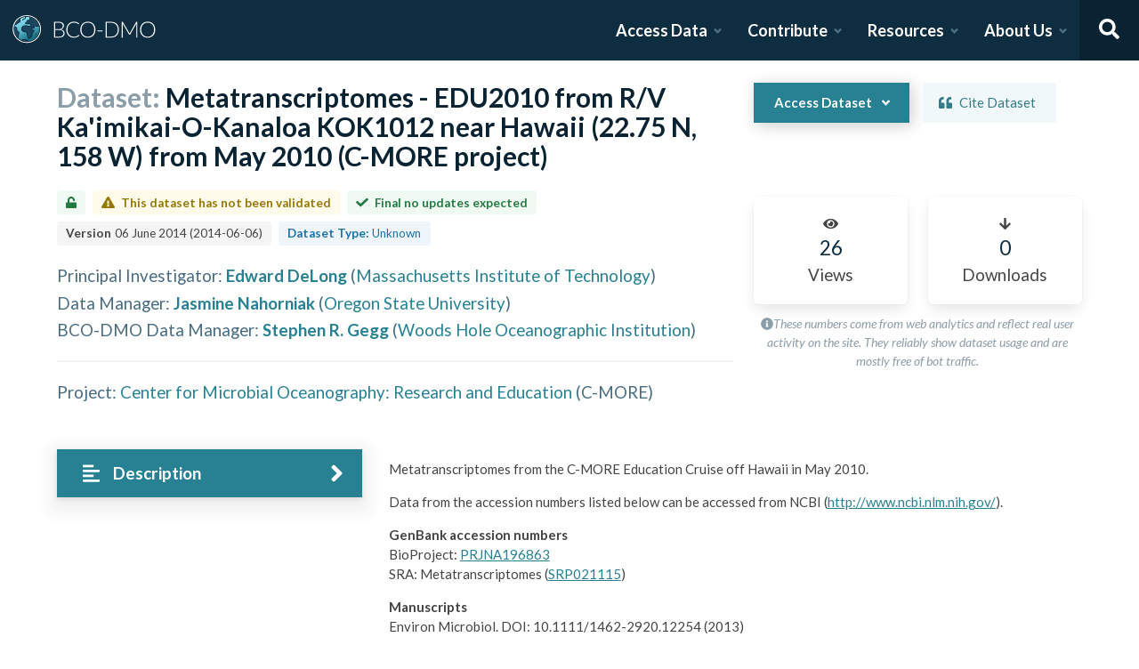

--- FILE ---
content_type: text/html; charset=utf-8
request_url: https://www.bco-dmo.org/dataset/517556
body_size: 17669
content:
<!DOCTYPE html><html lang="en"><head><meta charSet="utf-8"/><meta name="viewport" content="width=device-width, initial-scale=1"/><link rel="stylesheet" href="/_next/static/css/25b5ac988b69c4a6.css" data-precedence="next"/><link rel="stylesheet" href="/_next/static/css/a6f84c82ce130fad.css" data-precedence="next"/><link rel="stylesheet" href="/_next/static/css/f7ce5ed47d891399.css" data-precedence="next"/><link rel="stylesheet" href="/_next/static/css/f07ed7640274cbc5.css" data-precedence="next"/><link rel="preload" as="script" fetchPriority="low" href="/_next/static/chunks/webpack-5382653e40c9a8f3.js"/><script src="/_next/static/chunks/fd9d1056-34d751d67132bf3a.js" async=""></script><script src="/_next/static/chunks/2117-21e2f12718bb9cac.js" async=""></script><script src="/_next/static/chunks/main-app-be3d940aef6bd3eb.js" async=""></script><script src="/_next/static/chunks/e2799680-541c871d8bafd680.js" async=""></script><script src="/_next/static/chunks/4035-187f68ca241c9922.js" async=""></script><script src="/_next/static/chunks/7648-d75ba5d0281a849f.js" async=""></script><script src="/_next/static/chunks/5878-fa6e9cb918178805.js" async=""></script><script src="/_next/static/chunks/2653-025c4acf74a5af6c.js" async=""></script><script src="/_next/static/chunks/7444-45f95fb6f94ba99a.js" async=""></script><script src="/_next/static/chunks/9915-e1bb5e66a3f1de7e.js" async=""></script><script src="/_next/static/chunks/app/layout-a9914bbac58d98e3.js" async=""></script><link rel="preload" href="https://www.googletagmanager.com/gtag/js?id=G-7736ZYQVCG" as="script"/><title>BCO-DMO</title><meta name="description" content="The BCO-DMO resource catalog offers free and open access to publicly funded research products whose field of study are biological and chemical oceanography."/><script src="/_next/static/chunks/polyfills-42372ed130431b0a.js" noModule=""></script></head><body><nav id="header" class="navbar"><div class="navbar-brand"><a class="navbar-item" href="/"><img alt="BCO-DMO Logo" loading="lazy" width="164.033" height="41.25" decoding="async" data-nimg="1" style="color:transparent" src="/BCO-DMO-LogoNew.svg"/></a><a class="navbar-burger burger " role="button" data-target="navbar"><span></span><span></span><span></span></a></div><div id="navbar" class="navbar-menu "><div class="navbar-end"><div id="AccessDataDropdown" class="navbar-item has-dropdown "><a class="navbar-link">Access Data</a><div class="navbar-dropdown"><div class="navbar-dropdown-content"><div class="navbar-dropdown-wrap"><div class="navbar-dropdown-label"><strong><svg aria-hidden="true" focusable="false" data-prefix="fas" data-icon="database" class="svg-inline--fa fa-database fa-w-14 " role="img" xmlns="http://www.w3.org/2000/svg" viewBox="0 0 448 512"><path fill="currentColor" d="M448 73.143v45.714C448 159.143 347.667 192 224 192S0 159.143 0 118.857V73.143C0 32.857 100.333 0 224 0s224 32.857 224 73.143zM448 176v102.857C448 319.143 347.667 352 224 352S0 319.143 0 278.857V176c48.125 33.143 136.208 48.572 224 48.572S399.874 209.143 448 176zm0 160v102.857C448 479.143 347.667 512 224 512S0 479.143 0 438.857V336c48.125 33.143 136.208 48.572 224 48.572S399.874 369.143 448 336z"></path></svg></strong><span>ACCESS DATA</span></div><ul class="menu-list"><li class="is-primary"><a href="/search/dataset"><svg aria-hidden="true" focusable="false" data-prefix="fas" data-icon="search" class="svg-inline--fa fa-search fa-w-16 margin-right-1" role="img" xmlns="http://www.w3.org/2000/svg" viewBox="0 0 512 512"><path fill="currentColor" d="M505 442.7L405.3 343c-4.5-4.5-10.6-7-17-7H372c27.6-35.3 44-79.7 44-128C416 93.1 322.9 0 208 0S0 93.1 0 208s93.1 208 208 208c48.3 0 92.7-16.4 128-44v16.3c0 6.4 2.5 12.5 7 17l99.7 99.7c9.4 9.4 24.6 9.4 33.9 0l28.3-28.3c9.4-9.4 9.4-24.6.1-34zM208 336c-70.7 0-128-57.2-128-128 0-70.7 57.2-128 128-128 70.7 0 128 57.2 128 128 0 70.7-57.2 128-128 128z"></path></svg> <!-- -->Dataset Search</a></li><li><div class="nested dropdown is-hoverable"><div class="dropdown-trigger"><a><svg aria-hidden="true" focusable="false" data-prefix="fas" data-icon="database" class="svg-inline--fa fa-database fa-w-14 margin-right-1" role="img" xmlns="http://www.w3.org/2000/svg" viewBox="0 0 448 512"><path fill="currentColor" d="M448 73.143v45.714C448 159.143 347.667 192 224 192S0 159.143 0 118.857V73.143C0 32.857 100.333 0 224 0s224 32.857 224 73.143zM448 176v102.857C448 319.143 347.667 352 224 352S0 319.143 0 278.857V176c48.125 33.143 136.208 48.572 224 48.572S399.874 209.143 448 176zm0 160v102.857C448 479.143 347.667 512 224 512S0 479.143 0 438.857V336c48.125 33.143 136.208 48.572 224 48.572S399.874 369.143 448 336z"></path></svg> <!-- -->Browse Catalog<!-- --> <svg aria-hidden="true" focusable="false" data-prefix="fas" data-icon="angle-right" class="svg-inline--fa fa-angle-right fa-w-8 " role="img" xmlns="http://www.w3.org/2000/svg" viewBox="0 0 256 512"><path fill="currentColor" d="M224.3 273l-136 136c-9.4 9.4-24.6 9.4-33.9 0l-22.6-22.6c-9.4-9.4-9.4-24.6 0-33.9l96.4-96.4-96.4-96.4c-9.4-9.4-9.4-24.6 0-33.9L54.3 103c9.4-9.4 24.6-9.4 33.9 0l136 136c9.5 9.4 9.5 24.6.1 34z"></path></svg></a></div><div class="dropdown-menu dropdown-menu-long" id="dropdown-menu"><div class="dropdown-content"><a class="dropdown-item" href="/search/dataset">Datasets</a><a class="dropdown-item" href="/search/deployment">Deployments</a><a class="dropdown-item" href="/search/project">Projects</a><a class="dropdown-item" href="/search/program">Programs</a><a class="dropdown-item" href="/search/instrument">Instruments</a><a class="dropdown-item" href="/search/people">People</a><a class="dropdown-item" href="/search/parameter">Parameters</a><a class="dropdown-item" href="/search/award">Awards</a><a class="dropdown-item" href="/search/platform">Platforms</a><a class="dropdown-item" href="/search/publication">Related Publications</a><a class="dropdown-item" href="/search/affiliation">Affiliations</a><a class="dropdown-item" href="/search/funding">Funding</a></div></div></div></li><li class="is-primary"><a href="/how-to/access-and-reuse/database-search"><svg aria-hidden="true" focusable="false" data-prefix="fas" data-icon="info-circle" class="svg-inline--fa fa-info-circle fa-w-16 margin-right-1" role="img" xmlns="http://www.w3.org/2000/svg" viewBox="0 0 512 512"><path fill="currentColor" d="M256 8C119.043 8 8 119.083 8 256c0 136.997 111.043 248 248 248s248-111.003 248-248C504 119.083 392.957 8 256 8zm0 110c23.196 0 42 18.804 42 42s-18.804 42-42 42-42-18.804-42-42 18.804-42 42-42zm56 254c0 6.627-5.373 12-12 12h-88c-6.627 0-12-5.373-12-12v-24c0-6.627 5.373-12 12-12h12v-64h-12c-6.627 0-12-5.373-12-12v-24c0-6.627 5.373-12 12-12h64c6.627 0 12 5.373 12 12v100h12c6.627 0 12 5.373 12 12v24z"></path></svg> <span>Data Access Help</span></a></li></ul></div></div></div></div><div id="ContributeDataDropdown" class="navbar-item has-dropdown "><a class="navbar-link">Contribute</a><div class="navbar-dropdown"><div class="navbar-dropdown-content"><div class="navbar-dropdown-wrap"><div class="navbar-dropdown-label"><strong><svg aria-hidden="true" focusable="false" data-prefix="fas" data-icon="cloud-upload-alt" class="svg-inline--fa fa-cloud-upload-alt fa-w-20 " role="img" xmlns="http://www.w3.org/2000/svg" viewBox="0 0 640 512"><path fill="currentColor" d="M537.6 226.6c4.1-10.7 6.4-22.4 6.4-34.6 0-53-43-96-96-96-19.7 0-38.1 6-53.3 16.2C367 64.2 315.3 32 256 32c-88.4 0-160 71.6-160 160 0 2.7.1 5.4.2 8.1C40.2 219.8 0 273.2 0 336c0 79.5 64.5 144 144 144h368c70.7 0 128-57.3 128-128 0-61.9-44-113.6-102.4-125.4zM393.4 288H328v112c0 8.8-7.2 16-16 16h-48c-8.8 0-16-7.2-16-16V288h-65.4c-14.3 0-21.4-17.2-11.3-27.3l105.4-105.4c6.2-6.2 16.4-6.2 22.6 0l105.4 105.4c10.1 10.1 2.9 27.3-11.3 27.3z"></path></svg></strong><span>SUBMIT DATA</span></div><ul class="menu-list"><li><a href="https://submit.bco-dmo.org/welcome"><svg aria-hidden="true" focusable="false" data-prefix="fas" data-icon="folder-open" class="svg-inline--fa fa-folder-open fa-w-18 margin-right-1" role="img" xmlns="http://www.w3.org/2000/svg" viewBox="0 0 576 512"><path fill="currentColor" d="M572.694 292.093L500.27 416.248A63.997 63.997 0 0 1 444.989 448H45.025c-18.523 0-30.064-20.093-20.731-36.093l72.424-124.155A64 64 0 0 1 152 256h399.964c18.523 0 30.064 20.093 20.73 36.093zM152 224h328v-48c0-26.51-21.49-48-48-48H272l-64-64H48C21.49 64 0 85.49 0 112v278.046l69.077-118.418C86.214 242.25 117.989 224 152 224z"></path></svg>Register Your Project</a></li><li><a href="https://submit.bco-dmo.org/welcome"><svg aria-hidden="true" focusable="false" data-prefix="fas" data-icon="cloud-upload-alt" class="svg-inline--fa fa-cloud-upload-alt fa-w-20 margin-right-1" role="img" xmlns="http://www.w3.org/2000/svg" viewBox="0 0 640 512"><path fill="currentColor" d="M537.6 226.6c4.1-10.7 6.4-22.4 6.4-34.6 0-53-43-96-96-96-19.7 0-38.1 6-53.3 16.2C367 64.2 315.3 32 256 32c-88.4 0-160 71.6-160 160 0 2.7.1 5.4.2 8.1C40.2 219.8 0 273.2 0 336c0 79.5 64.5 144 144 144h368c70.7 0 128-57.3 128-128 0-61.9-44-113.6-102.4-125.4zM393.4 288H328v112c0 8.8-7.2 16-16 16h-48c-8.8 0-16-7.2-16-16V288h-65.4c-14.3 0-21.4-17.2-11.3-27.3l105.4-105.4c6.2-6.2 16.4-6.2 22.6 0l105.4 105.4c10.1 10.1 2.9 27.3-11.3 27.3z"></path></svg>Submit Data<!-- --> </a></li><li class="is-primary"><a href="/how-to/contribute"><span>Contribute Help</span><small>Data Submission Guidelines</small></a></li></ul></div></div></div></div><div id="ResourcesDropdown" class="navbar-item has-dropdown "><a class="navbar-link">Resources</a><div class="navbar-dropdown"><div class="navbar-dropdown-content"><div class="navbar-dropdown-wrap"><div class="navbar-dropdown-label"><strong><svg aria-hidden="true" focusable="false" data-prefix="fas" data-icon="book" class="svg-inline--fa fa-book fa-w-14 " role="img" xmlns="http://www.w3.org/2000/svg" viewBox="0 0 448 512"><path fill="currentColor" d="M448 360V24c0-13.3-10.7-24-24-24H96C43 0 0 43 0 96v320c0 53 43 96 96 96h328c13.3 0 24-10.7 24-24v-16c0-7.5-3.5-14.3-8.9-18.7-4.2-15.4-4.2-59.3 0-74.7 5.4-4.3 8.9-11.1 8.9-18.6zM128 134c0-3.3 2.7-6 6-6h212c3.3 0 6 2.7 6 6v20c0 3.3-2.7 6-6 6H134c-3.3 0-6-2.7-6-6v-20zm0 64c0-3.3 2.7-6 6-6h212c3.3 0 6 2.7 6 6v20c0 3.3-2.7 6-6 6H134c-3.3 0-6-2.7-6-6v-20zm253.4 250H96c-17.7 0-32-14.3-32-32 0-17.6 14.4-32 32-32h285.4c-1.9 17.1-1.9 46.9 0 64z"></path></svg></strong><span>RESOURCES</span></div><ul class="menu-list"><li class="is-primary"><a href="/how-to/prepare/data_management_plan">Data Management Plan</a></li><li class="is-primary"><a href="/how-to/prepare"><span>Prepare</span><small>General and topic specific data guidance</small></a></li><li><a href="/how-to/education-and-training">Education <!-- -->&amp;<!-- --> Training</a></li><li><a href="/how-to/frequently-asked-questions-faqs">FAQs</a></li><li><a href="/how-to">Documentation</a></li></ul></div></div></div></div><div id="AboutDropdown" class="navbar-item has-dropdown "><a class="navbar-link">About Us</a><div class="navbar-dropdown"><div class="navbar-dropdown-content"><div class="navbar-dropdown-wrap"><div class="navbar-dropdown-label"><strong><svg aria-hidden="true" focusable="false" data-prefix="fas" data-icon="info-circle" class="svg-inline--fa fa-info-circle fa-w-16 " role="img" xmlns="http://www.w3.org/2000/svg" viewBox="0 0 512 512"><path fill="currentColor" d="M256 8C119.043 8 8 119.083 8 256c0 136.997 111.043 248 248 248s248-111.003 248-248C504 119.083 392.957 8 256 8zm0 110c23.196 0 42 18.804 42 42s-18.804 42-42 42-42-18.804-42-42 18.804-42 42-42zm56 254c0 6.627-5.373 12-12 12h-88c-6.627 0-12-5.373-12-12v-24c0-6.627 5.373-12 12-12h12v-64h-12c-6.627 0-12-5.373-12-12v-24c0-6.627 5.373-12 12-12h64c6.627 0 12 5.373 12 12v100h12c6.627 0 12 5.373 12 12v24z"></path></svg></strong><span>ABOUT US</span></div><ul class="menu-list"><li><a target="_blank" rel="nopener noreferrer" href="https://blog.bco-dmo.org/">Blog</a></li><li><a href="/about">About BCO-DMO</a></li><li><a href="/team">Meet the Team</a></li><li><a href="/policies">Policies</a></li></ul></div></div></div></div><a class="navbar-item navbar-item-icon toggle-search"><svg aria-hidden="true" focusable="false" data-prefix="fas" data-icon="search" class="svg-inline--fa fa-search fa-w-16 " role="img" xmlns="http://www.w3.org/2000/svg" viewBox="0 0 512 512" style="margin:0 auto"><path fill="currentColor" d="M505 442.7L405.3 343c-4.5-4.5-10.6-7-17-7H372c27.6-35.3 44-79.7 44-128C416 93.1 322.9 0 208 0S0 93.1 0 208s93.1 208 208 208c48.3 0 92.7-16.4 128-44v16.3c0 6.4 2.5 12.5 7 17l99.7 99.7c9.4 9.4 24.6 9.4 33.9 0l28.3-28.3c9.4-9.4 9.4-24.6.1-34zM208 336c-70.7 0-128-57.2-128-128 0-70.7 57.2-128 128-128 70.7 0 128 57.2 128 128 0 70.7-57.2 128-128 128z"></path></svg></a><div class="navbar-search is-hidden"><div class="search-group"><input autofocus="" class="input" type="search" placeholder="Search all of BCO-DMO..." aria-label="Input for searching all of BCO-DMO" value=""/><button class="button is-primary" aria-label="Search all content"><svg aria-hidden="true" focusable="false" data-prefix="fas" data-icon="search" class="svg-inline--fa fa-search fa-w-16 " role="img" xmlns="http://www.w3.org/2000/svg" viewBox="0 0 512 512" style="margin:0 auto"><path fill="currentColor" d="M505 442.7L405.3 343c-4.5-4.5-10.6-7-17-7H372c27.6-35.3 44-79.7 44-128C416 93.1 322.9 0 208 0S0 93.1 0 208s93.1 208 208 208c48.3 0 92.7-16.4 128-44v16.3c0 6.4 2.5 12.5 7 17l99.7 99.7c9.4 9.4 24.6 9.4 33.9 0l28.3-28.3c9.4-9.4 9.4-24.6.1-34zM208 336c-70.7 0-128-57.2-128-128 0-70.7 57.2-128 128-128 70.7 0 128 57.2 128 128 0 70.7-57.2 128-128 128z"></path></svg></button></div></div></div></div></nav><!--$--><style>
          #nprogress {
            pointer-events: none;
          }

          #nprogress .bar {
            background: #278193;

            position: fixed;
            z-index: 1031;
            top: 0;
            left: 0;

            width: 100%;
            height: 4px;
          }

          /* Fancy blur effect */
          #nprogress .peg {
            display: block;
            position: absolute;
            right: 0px;
            width: 100px;
            height: 100%;
            box-shadow: 0 0 10px #278193, 0 0 5px #278193;
            opacity: 1.0;

            -webkit-transform: rotate(3deg) translate(0px, -4px);
                -ms-transform: rotate(3deg) translate(0px, -4px);
                    transform: rotate(3deg) translate(0px, -4px);
          }

          /* Remove these to get rid of the spinner */
          #nprogress .spinner {
            display: block;
            position: fixed;
            z-index: 1031;
            top: 15px;
            right: 15px;
          }

          #nprogress .spinner-icon {
            width: 18px;
            height: 18px;
            box-sizing: border-box;

            border: solid 2px transparent;
            border-top-color: #278193;
            border-left-color: #278193;
            border-radius: 50%;

            -webkit-animation: nprogress-spinner 400ms linear infinite;
                    animation: nprogress-spinner 400ms linear infinite;
          }

          .nprogress-custom-parent {
            overflow: hidden;
            position: relative;
          }

          .nprogress-custom-parent #nprogress .spinner,
          .nprogress-custom-parent #nprogress .bar {
            position: absolute;
          }

          @-webkit-keyframes nprogress-spinner {
            0%   { -webkit-transform: rotate(0deg); }
            100% { -webkit-transform: rotate(360deg); }
          }
          @keyframes nprogress-spinner {
            0%   { transform: rotate(0deg); }
            100% { transform: rotate(360deg); }
          }
        </style><!--/$--><div id="body"><!--$--> <!--/$--><div id="bodyLoading" style="display:none"><div class="page-loader-wrapper"><span class="loader is-size-5"></span><div class="fade-in-text-wrapper is-size-4"><span class="fade-in-text fade-in-text-1-5">Loading...</span><span class="fade-in-text fade-in-text-5-10">Still loading...</span><span class="fade-in-text fade-in-text-10">Hang on... This is taking longer than expected!</span></div></div></div><div id="bodyContent"><!--$--><!--$--><!--$?--><template id="B:0"></template><div class="page-loader-wrapper"><span class="loader is-size-5"></span><div class="fade-in-text-wrapper is-size-4"><span class="fade-in-text fade-in-text-1-5">Loading...</span><span class="fade-in-text fade-in-text-5-10">Still loading...</span><span class="fade-in-text fade-in-text-10">Hang on... This is taking longer than expected!</span></div></div><!--/$--><!--/$--><!--/$--></div></div><footer id="footer" class="footer"><div class="container"><div class="columns"><div class="column"><h4>Access Data</h4><ul><li><a href="/search/dataset">Dataset Search</a></li><li><a href="/search/dataset">Browse all Data</a></li><li><a href="/how-to/access-and-reuse/database-search">Access Data Help</a></li><li><a href="/how-to/access-and-reuse/bco-dmo-api">BCO-DMO API</a></li></ul></div><div class="column"><h4>Submit Data</h4><ul><li><a href="https://submit.bco-dmo.org/welcome">Submit Data</a></li><li><a href="https://submit.bco-dmo.org/welcome">Register your Project</a></li><li><a href="/how-to/prepare">Prepare</a></li><li><a href="/how-to/contribute">Submission Help</a></li></ul></div><div class="column"><h4>About Us</h4><ul><li><a href="/about">About BCO-DMO</a></li><li><a href="/team">Meet the Team</a></li><li><a href="/policies">Policies</a></li><li><a href="/products">Products</a></li></ul></div><div class="column"><h4>Resources</h4><ul><li><a href="/how-to/education-and-training">Education &amp; Training</a></li><li><a href="/how-to">Documentation</a></li><li><a href="/how-to/frequently-asked-questions-faqs">FAQs</a></li></ul></div></div></div></footer><div class="footer-bar"><div class="container"><div class="columns"><div class="column"><img alt="NSF Logo" loading="lazy" width="60" height="60" decoding="async" data-nimg="1" style="color:transparent" srcSet="/_next/image?url=%2FNSF-Logo.png&amp;w=64&amp;q=75 1x, /_next/image?url=%2FNSF-Logo.png&amp;w=128&amp;q=75 2x" src="/_next/image?url=%2FNSF-Logo.png&amp;w=128&amp;q=75"/><span>©2020 Biological and Chemical Oceanography Data Management Office.<br/>Funded by the U.S. National Science Foundation</span></div></div></div></div><script src="/_next/static/chunks/webpack-5382653e40c9a8f3.js" async=""></script><script>(self.__next_f=self.__next_f||[]).push([0]);self.__next_f.push([2,null])</script><script>self.__next_f.push([1,"1:HL[\"/_next/static/css/25b5ac988b69c4a6.css\",\"style\"]\n2:HL[\"/_next/static/css/a6f84c82ce130fad.css\",\"style\"]\n3:HL[\"/_next/static/css/f7ce5ed47d891399.css\",\"style\"]\n4:HL[\"/_next/static/css/f07ed7640274cbc5.css\",\"style\"]\n"])</script><script>self.__next_f.push([1,"5:I[12846,[],\"\"]\n8:I[4707,[],\"\"]\na:I[36423,[],\"\"]\nd:I[61060,[],\"\"]\n9:[\"id\",\"517556\",\"d\"]\ne:[]\n"])</script><script>self.__next_f.push([1,"0:[\"$\",\"$L5\",null,{\"buildId\":\"F_CxSJA3KhoYSnfIc5xdW\",\"assetPrefix\":\"\",\"urlParts\":[\"\",\"dataset\",\"517556\"],\"initialTree\":[\"\",{\"children\":[\"dataset\",{\"children\":[[\"id\",\"517556\",\"d\"],{\"children\":[\"__PAGE__\",{}]}]}]},\"$undefined\",\"$undefined\",true],\"initialSeedData\":[\"\",{\"children\":[\"dataset\",{\"children\":[[\"id\",\"517556\",\"d\"],{\"children\":[\"__PAGE__\",{},[[\"$L6\",\"$L7\",null],null],null]},[null,[\"$\",\"$L8\",null,{\"parallelRouterKey\":\"children\",\"segmentPath\":[\"children\",\"dataset\",\"children\",\"$9\",\"children\"],\"error\":\"$undefined\",\"errorStyles\":\"$undefined\",\"errorScripts\":\"$undefined\",\"template\":[\"$\",\"$La\",null,{}],\"templateStyles\":\"$undefined\",\"templateScripts\":\"$undefined\",\"notFound\":\"$undefined\",\"notFoundStyles\":\"$undefined\"}]],[[\"$\",\"div\",null,{\"className\":\"page-loader-wrapper\",\"children\":[[\"$\",\"span\",null,{\"className\":\"loader is-size-5\"}],[\"$\",\"div\",null,{\"className\":\"fade-in-text-wrapper is-size-4\",\"children\":[[\"$\",\"span\",null,{\"className\":\"fade-in-text fade-in-text-1-5\",\"children\":\"Loading...\"}],[\"$\",\"span\",null,{\"className\":\"fade-in-text fade-in-text-5-10\",\"children\":\"Still loading...\"}],[\"$\",\"span\",null,{\"className\":\"fade-in-text fade-in-text-10\",\"children\":\"Hang on... This is taking longer than expected!\"}]]}]]}],[],[]]]},[null,[\"$\",\"$L8\",null,{\"parallelRouterKey\":\"children\",\"segmentPath\":[\"children\",\"dataset\",\"children\"],\"error\":\"$undefined\",\"errorStyles\":\"$undefined\",\"errorScripts\":\"$undefined\",\"template\":[\"$\",\"$La\",null,{}],\"templateStyles\":\"$undefined\",\"templateScripts\":\"$undefined\",\"notFound\":\"$undefined\",\"notFoundStyles\":\"$undefined\"}]],[[\"$\",\"div\",null,{\"className\":\"page-loader-wrapper\",\"children\":[[\"$\",\"span\",null,{\"className\":\"loader is-size-5\"}],[\"$\",\"div\",null,{\"className\":\"fade-in-text-wrapper is-size-4\",\"children\":[[\"$\",\"span\",null,{\"className\":\"fade-in-text fade-in-text-1-5\",\"children\":\"Loading...\"}],[\"$\",\"span\",null,{\"className\":\"fade-in-text fade-in-text-5-10\",\"children\":\"Still loading...\"}],[\"$\",\"span\",null,{\"className\":\"fade-in-text fade-in-text-10\",\"children\":\"Hang on... This is taking longer than expected!\"}]]}]]}],[],[]]]},[[[[\"$\",\"link\",\"0\",{\"rel\":\"stylesheet\",\"href\":\"/_next/static/css/25b5ac988b69c4a6.css\",\"precedence\":\"next\",\"crossOrigin\":\"$undefined\"}],[\"$\",\"link\",\"1\",{\"rel\":\"stylesheet\",\"href\":\"/_next/static/css/a6f84c82ce130fad.css\",\"precedence\":\"next\",\"crossOrigin\":\"$undefined\"}],[\"$\",\"link\",\"2\",{\"rel\":\"stylesheet\",\"href\":\"/_next/static/css/f7ce5ed47d891399.css\",\"precedence\":\"next\",\"crossOrigin\":\"$undefined\"}],[\"$\",\"link\",\"3\",{\"rel\":\"stylesheet\",\"href\":\"/_next/static/css/f07ed7640274cbc5.css\",\"precedence\":\"next\",\"crossOrigin\":\"$undefined\"}]],\"$Lb\"],null],[[\"$\",\"div\",null,{\"className\":\"page-loader-wrapper\",\"children\":[[\"$\",\"span\",null,{\"className\":\"loader is-size-5\"}],[\"$\",\"div\",null,{\"className\":\"fade-in-text-wrapper is-size-4\",\"children\":[[\"$\",\"span\",null,{\"className\":\"fade-in-text fade-in-text-1-5\",\"children\":\"Loading...\"}],[\"$\",\"span\",null,{\"className\":\"fade-in-text fade-in-text-5-10\",\"children\":\"Still loading...\"}],[\"$\",\"span\",null,{\"className\":\"fade-in-text fade-in-text-10\",\"children\":\"Hang on... This is taking longer than expected!\"}]]}]]}],[],[]]],\"couldBeIntercepted\":false,\"initialHead\":[null,\"$Lc\"],\"globalErrorComponent\":\"$d\",\"missingSlots\":\"$We\"}]\n"])</script><script>self.__next_f.push([1,"c:[[\"$\",\"meta\",\"0\",{\"name\":\"viewport\",\"content\":\"width=device-width, initial-scale=1\"}],[\"$\",\"meta\",\"1\",{\"charSet\":\"utf-8\"}],[\"$\",\"title\",\"2\",{\"children\":\"BCO-DMO\"}],[\"$\",\"meta\",\"3\",{\"name\":\"description\",\"content\":\"The BCO-DMO resource catalog offers free and open access to publicly funded research products whose field of study are biological and chemical oceanography.\"}]]\n6:null\n"])</script><script>self.__next_f.push([1,"f:I[88291,[\"4439\",\"static/chunks/e2799680-541c871d8bafd680.js\",\"4035\",\"static/chunks/4035-187f68ca241c9922.js\",\"7648\",\"static/chunks/7648-d75ba5d0281a849f.js\",\"5878\",\"static/chunks/5878-fa6e9cb918178805.js\",\"2653\",\"static/chunks/2653-025c4acf74a5af6c.js\",\"7444\",\"static/chunks/7444-45f95fb6f94ba99a.js\",\"9915\",\"static/chunks/9915-e1bb5e66a3f1de7e.js\",\"3185\",\"static/chunks/app/layout-a9914bbac58d98e3.js\"],\"Analytics\"]\n10:I[78075,[\"4439\",\"static/chunks/e2799680-541c871d8bafd680.js\",\"4035\",\"static/chunks/4035-187f68ca241c9922.js\",\"7648\",\"static/chunks/7648-d75ba5d0281a849f.js\",\"5878\",\"static/chunks/5878-fa6e9cb918178805.js\",\"2653\",\"static/chunks/2653-025c4acf74a5af6c.js\",\"7444\",\"static/chunks/7444-45f95fb6f94ba99a.js\",\"9915\",\"static/chunks/9915-e1bb5e66a3f1de7e.js\",\"3185\",\"static/chunks/app/layout-a9914bbac58d98e3.js\"],\"default\"]\n11:I[14888,[\"4439\",\"static/chunks/e2799680-541c871d8bafd680.js\",\"4035\",\"static/chunks/4035-187f68ca241c9922.js\",\"7648\",\"static/chunks/7648-d75ba5d0281a849f.js\",\"5878\",\"static/chunks/5878-fa6e9cb918178805.js\",\"2653\",\"static/chunks/2653-025c4acf74a5af6c.js\",\"7444\",\"static/chunks/7444-45f95fb6f94ba99a.js\",\"9915\",\"static/chunks/9915-e1bb5e66a3f1de7e.js\",\"3185\",\"static/chunks/app/layout-a9914bbac58d98e3.js\"],\"GoogleAnalytics\"]\nb:[\"$\",\"html\",null,{\"lang\":\"en\",\"children\":[[\"$\",\"body\",null,{\"children\":[[\"$\",\"$Lf\",null,{}],[\"$\",\"$L10\",null,{\"user\":{\"expires_at\":0,\"orcid\":\"\",\"name\":\"\",\"safeList\":false,\"error\":\"Missing user cookie.\"},\"alerts\":[],\"children\":[\"$\",\"$L8\",null,{\"parallelRouterKey\":\"children\",\"segmentPath\":[\"children\"],\"error\":\"$undefined\",\"errorStyles\":\"$undefined\",\"errorScripts\":\"$undefined\",\"template\":[\"$\",\"$La\",null,{}],\"templateStyles\":\"$undefined\",\"templateScripts\":\"$undefined\",\"notFound\":[[\"$\",\"title\",null,{\"children\":\"404: This page could not be found.\"}],[\"$\",\"div\",null,{\"style\":{\"fontFamily\":\"system-ui,\\\"Segoe UI\\\",Roboto,Helvetica,Arial,sans-serif,\\\"Apple Color Emoji\\\",\\\"Segoe UI Emoji\\\"\",\"height\":\"100vh\",\"textAlign\":\"center\",\"display\":\"flex\",\"flexDirection\":\"column\",\"alignItems\":\""])</script><script>self.__next_f.push([1,"center\",\"justifyContent\":\"center\"},\"children\":[\"$\",\"div\",null,{\"children\":[[\"$\",\"style\",null,{\"dangerouslySetInnerHTML\":{\"__html\":\"body{color:#000;background:#fff;margin:0}.next-error-h1{border-right:1px solid rgba(0,0,0,.3)}@media (prefers-color-scheme:dark){body{color:#fff;background:#000}.next-error-h1{border-right:1px solid rgba(255,255,255,.3)}}\"}}],[\"$\",\"h1\",null,{\"className\":\"next-error-h1\",\"style\":{\"display\":\"inline-block\",\"margin\":\"0 20px 0 0\",\"padding\":\"0 23px 0 0\",\"fontSize\":24,\"fontWeight\":500,\"verticalAlign\":\"top\",\"lineHeight\":\"49px\"},\"children\":\"404\"}],[\"$\",\"div\",null,{\"style\":{\"display\":\"inline-block\"},\"children\":[\"$\",\"h2\",null,{\"style\":{\"fontSize\":14,\"fontWeight\":400,\"lineHeight\":\"49px\",\"margin\":0},\"children\":\"This page could not be found.\"}]}]]}]}]],\"notFoundStyles\":[]}]}]]}],[\"$\",\"$L11\",null,{\"gaId\":\"G-7736ZYQVCG\"}]]}]\n"])</script><script>self.__next_f.push([1,"12:I[53401,[\"4439\",\"static/chunks/e2799680-541c871d8bafd680.js\",\"4035\",\"static/chunks/4035-187f68ca241c9922.js\",\"1519\",\"static/chunks/1519-241ea71dbbd97a4d.js\",\"9110\",\"static/chunks/9110-d6c4c433ca4266da.js\",\"5878\",\"static/chunks/5878-fa6e9cb918178805.js\",\"1550\",\"static/chunks/1550-44647d73c199ff08.js\",\"3401\",\"static/chunks/3401-8396091e2b628122.js\",\"5936\",\"static/chunks/app/dataset/%5Bid%5D/page-e0dae06a2b82a69a.js\"],\"default\"]\n13:Tc7a,"])</script><script>self.__next_f.push([1,"Project summary\nThe Center for Microbial Oceanography: Research and Education (C-MORE) is a recently established (August 2006; NSF award: EF-0424599) NSF-sponsored Science and Technology Center designed to facilitate a more comprehensive understanding of the diverse assemblages of microorganisms in the sea, ranging from the genetic basis of marine microbial biogeochemistry including the metabolic regulation and environmental controls of gene expression, to the processes that underpin the fluxes of carbon, related bioelements and energy in the marine environment. Stated holistically, C-MORE's primary mission is: Linking Genomes to Biomes.\nWe believe that the time is right to address several major, long-standing questions in microbial oceanography. Recent advances in the application of molecular techniques have provided an unprecedented view of the structure, diversity and possible function of sea microbes. By combining these and other novel approaches with more well-established techniques in microbiology, oceanography and ecology, it may be possible to develop a meaningful predictive understanding of the ocean with respect to energy transduction, carbon sequestration, bioelement cycling and the probable response of marine ecosystems to global environmental variability and climate change. The strength of C-MORE resides in the synergy created by bringing together experts who traditionally have not worked together and this, in turn, will facilitate the creation and dissemination of new knowledge on the role of marine microbes in global habitability.\nThe new Center will design and conduct novel research, broker partnerships, increase diversity of human resources, implement education and outreach programs, and utilize comprehensive information about microbial life in the sea. The Center will bring together teams of scientists, educators and community members who otherwise do not have an opportunity to communicate, collaborate or design creative solutions to long-term ecosystem scale problems. The Center's research will be organized around four interconnected themes:\n\n(Theme I) microbial biodiversity,\n(Theme II) metabolism and C-N-P-energy flow,\n(Theme III) remote and continuous sensing and links to climate variability, and\n(Theme IV) ecosystem modeling, simulation and prediction.\n\n  Each theme will have a leader to help coordinate the research programs and to facilitate interactions among the other related themes. The education programs will focus on pre-college curriculum enhancements, in service teacher training and formal undergraduate/graduate and post-doctoral programs to prepare the next generation of microbial oceanographers. The Center will establish and maintain creative outreach programs to help diffuse the new knowledge gained into society at large including policymakers. The Center's activities will be dispersed among five partner institutions:\n\nMassachusetts Institute of Technology,\nWoods Hole Oceanographic Institution,\nMonterey Bay Aquarium Research Institute,\nUniversity of California at Santa Cruz and\nOregon State University\n\nand will be coordinated at the University of Hawaii at Manoa.\nRelated Files:\nStrategic plan (PDF file)"])</script><script>self.__next_f.push([1,"14:T1cc0,"])</script><script>self.__next_f.push([1,"{\"@context\":{\"@vocab\":\"https://schema.org/\",\"spdx\":\"http://spdx.org/rdf/terms#\"},\"@id\":\"https://www.bco-dmo.org/dataset/517556\",\"url\":\"https://www.bco-dmo.org/dataset/517556\",\"@type\":\"Dataset\",\"name\":\"Metatranscriptomes - EDU2010 from R/V Ka'imikai-O-Kanaloa KOK1012 near Hawaii (22.75 N, 158 W) from May 2010 (C-MORE project)\",\"alternateName\":\"Metatranscriptomes - EDU2010\",\"description\":\"\u003cp\u003eMetatranscriptomes from the C-MORE Education Cruise off Hawaii in May 2010.\u003c/p\u003e\\r\\n\\r\\n\u003cp\u003eData from the accession numbers listed below can be accessed from NCBI (\u003cu\u003e\u003ca href=\\\"http://www.ncbi.nlm.nih.gov/\\\"\u003ehttp://www.ncbi.nlm.nih.gov/\u003c/a\u003e\u003c/u\u003e).\u003c/p\u003e\\r\\n\\r\\n\u003cp\u003e\u003cstrong\u003eGenBank accession numbers\u003c/strong\u003e\u003c/br\u003e\\r\\nBioProject: \u003cu\u003e\u003ca href=\\\"http://www.ncbi.nlm.nih.gov/bioproject/PRJNA196863\\\"\u003ePRJNA196863\u003c/a\u003e\u003c/u\u003e\u003c/br\u003e\\r\\nSRA: Metatranscriptomes (\u003cu\u003e\u003ca href=\\\"http://www.ncbi.nlm.nih.gov/sra/?term=SRP021115\\\"\u003eSRP021115\u003c/a\u003e\u003c/u\u003e)\u003c/p\u003e\\r\\n\\r\\n\u003cp\u003e\u003cstrong\u003eManuscripts \u003c/strong\u003e\u003c/br\u003e\\r\\nEnviron Microbiol. DOI: 10.1111/1462-2920.12254 (2013)\u003c/p\u003e\\r\\n\",\"isAccessibleForFree\":true,\"datePublished\":\"2014-06-06\",\"keywords\":\"oceans\",\"creator\":{\"@list\":[{\"@type\":\"Person\",\"name\":\"Edward DeLong\",\"url\":\"https://www.bco-dmo.org/person/51099\",\"identifier\":{\"@id\":\"https://orcid.org/0000-0002-3088-4965\",\"@type\":\"PropertyValue\",\"propertyID\":\"https://registry.identifiers.org/registry/orcid\",\"value\":\"orcid:0000-0002-3088-4965\",\"url\":\"https://orcid.org/0000-0002-3088-4965\"}}]},\"contributor\":{\"@list\":[{\"@type\":\"Person\",\"name\":\"Jasmine Nahorniak\",\"url\":\"https://www.bco-dmo.org/person/51097\"}]},\"version\":\"06 June 2014\",\"license\":[\"https://creativecommons.org/licenses/by/4.0/\",\"https://spdx.org/licenses/CC-BY-4.0\"],\"publisher\":{\"@id\":\"https://www.bco-dmo.org\",\"@type\":\"Organization\",\"name\":\"Biological and Chemical Data Management Office\",\"alternateName\":\"BCO-DMO\",\"url\":\"https://www.bco-dmo.org\",\"sameAs\":\"http://www.re3data.org/repository/r3d100000012\"},\"provider\":{\"@id\":\"https://www.bco-dmo.org\"},\"includedInDataCatalog\":{\"@id\":\"https://www.bco-dmo.org/search/dataset\"},\"producer\":[{\"@type\":\"ResearchProject\",\"name\":\"Center for Microbial Oceanography: Research and Education\",\"alternateName\":\"C-MORE\",\"description\":\"Project summary\\nThe Center for Microbial Oceanography: Research and Education (C-MORE) is a recently established (August 2006; NSF award: EF-0424599) NSF-sponsored Science and Technology Center designed to facilitate a more comprehensive understanding of the diverse assemblages of microorganisms in the sea, ranging from the genetic basis of marine microbial biogeochemistry including the metabolic regulation and environmental controls of gene expression, to the processes that underpin the fluxes of carbon, related bioelements and energy in the marine environment. Stated holistically, C-MORE's primary mission is: Linking Genomes to Biomes.\\nWe believe that the time is right to address several major, long-standing questions in microbial oceanography. Recent advances in the application of molecular techniques have provided an unprecedented view of the structure, diversity and possible function of sea microbes. By combining these and other novel approaches with more well-established techniques in microbiology, oceanography and ecology, it may be possible to develop a meaningful predictive understanding of the ocean with respect to energy transduction, carbon sequestration, bioelement cycling and the probable response of marine ecosystems to global environmental variability and climate change. The strength of C-MORE resides in the synergy created by bringing together experts who traditionally have not worked together and this, in turn, will facilitate the creation and dissemination of new knowledge on the role of marine microbes in global habitability.\\nThe new Center will design and conduct novel research, broker partnerships, increase diversity of human resources, implement education and outreach programs, and utilize comprehensive information about microbial life in the sea. The Center will bring together teams of scientists, educators and community members who otherwise do not have an opportunity to communicate, collaborate or design creative solutions to long-term ecosystem scale problems. The Center's research will be organized around four interconnected themes:\\n\\n(Theme I) microbial biodiversity,\\n(Theme II) metabolism and C-N-P-energy flow,\\n(Theme III) remote and continuous sensing and links to climate variability, and\\n(Theme IV) ecosystem modeling, simulation and prediction.\\n\\n  Each theme will have a leader to help coordinate the research programs and to facilitate interactions among the other related themes. The education programs will focus on pre-college curriculum enhancements, in service teacher training and formal undergraduate/graduate and post-doctoral programs to prepare the next generation of microbial oceanographers. The Center will establish and maintain creative outreach programs to help diffuse the new knowledge gained into society at large including policymakers. The Center's activities will be dispersed among five partner institutions:\\n\\nMassachusetts Institute of Technology,\\nWoods Hole Oceanographic Institution,\\nMonterey Bay Aquarium Research Institute,\\nUniversity of California at Santa Cruz and\\nOregon State University\\n\\nand will be coordinated at the University of Hawaii at Manoa.\\nRelated Files:\\nStrategic plan (PDF file)\\n\",\"url\":\"https://www.bco-dmo.org/project/2093\"}],\"distribution\":[{\"@type\":\"DataDownload\",\"contentUrl\":\"https://osprey.bco-dmo.org/dataset/517556/data/download\",\"encodingFormat\":\"application/octet-stream\",\"datePublished\":\"2014-06-06\",\"creativeWorkStatus\":\"In Review\"}],\"subjectOf\":[{\"@type\":\"DataDownload\",\"name\":\"ISO 19115-2 (NOAA Profile)\",\"contentUrl\":\"https://www.bco-dmo.org/dataset/517556/iso\",\"encodingFormat\":[\"http://www.isotc211.org/2005/gmd-noaa\",\"application/xml\"],\"encodesCreativeWork\":\"https://www.bco-dmo.org/dataset/517556\",\"creativeWorkStatus\":\"In Review\",\"about\":\"https://www.bco-dmo.org/dataset/517556\"}],\"funding\":[{\"@type\":\"MonetaryGrant\",\"url\":\"https://www.bco-dmo.org/award/54632\",\"name\":\"unknown C-MORE DOE\",\"funder\":{\"@type\":\"FundingAgency\",\"name\":\"US Department of Energy\",\"identifier\":{\"@id\":\"https://doi.org/10.13039/100000015\",\"@type\":\"PropertyValue\",\"propertyID\":\"https://registry.identifiers.org/registry/doi\",\"value\":\"doi:10.13039/100000015\",\"url\":\"https://doi.org/10.13039/100000015\"},\"alternateName\":\"DOE\"}},{\"@type\":\"MonetaryGrant\",\"url\":\"https://www.bco-dmo.org/award/54649\",\"name\":\"DBI-0424599\",\"funder\":{\"@type\":\"FundingAgency\",\"name\":\"NSF Division of Biological Infrastructure\",\"identifier\":{\"@id\":\"https://doi.org/10.13039/100000153\",\"@type\":\"PropertyValue\",\"propertyID\":\"https://registry.identifiers.org/registry/doi\",\"value\":\"doi:10.13039/100000153\",\"url\":\"https://doi.org/10.13039/100000153\"},\"alternateName\":\"NSF DBI\"},\"sameAs\":\"https://www.nsf.gov/awardsearch/show-award?AWD_ID=0424599\"},{\"@type\":\"MonetaryGrant\",\"url\":\"https://www.bco-dmo.org/award/55068\",\"name\":\"unknown C-MORE Moore\",\"funder\":{\"@type\":\"FundingAgency\",\"name\":\"Gordon and Betty Moore Foundation\",\"identifier\":{\"@id\":\"https://doi.org/10.13039/100000936\",\"@type\":\"PropertyValue\",\"propertyID\":\"https://registry.identifiers.org/registry/doi\",\"value\":\"doi:10.13039/100000936\",\"url\":\"https://doi.org/10.13039/100000936\"},\"alternateName\":\"GBMF\"}}]}"])</script><script>self.__next_f.push([1,"7:[\"$\",\"$L12\",null,{\"dataset\":{\"_id\":\"517556\",\"description\":\"\u003cp\u003eMetatranscriptomes from the C-MORE Education Cruise off Hawaii in May 2010.\u003c/p\u003e\\n\u003cp\u003eData from the accession numbers listed below can be accessed from NCBI (\u003cu\u003e\u003ca href=\\\"http://www.ncbi.nlm.nih.gov/\\\"\u003ehttp://www.ncbi.nlm.nih.gov/\u003c/a\u003e\u003c/u\u003e).\u003c/p\u003e\\n\u003cp\u003e\u003cstrong\u003eGenBank accession numbers\u003c/strong\u003e\u003cbr /\u003e\\nBioProject: \u003cu\u003e\u003ca href=\\\"http://www.ncbi.nlm.nih.gov/bioproject/PRJNA196863\\\"\u003ePRJNA196863\u003c/a\u003e\u003c/u\u003e\u003cbr /\u003e\\nSRA: Metatranscriptomes (\u003cu\u003e\u003ca href=\\\"http://www.ncbi.nlm.nih.gov/sra/?term=SRP021115\\\"\u003eSRP021115\u003c/a\u003e\u003c/u\u003e)\u003c/p\u003e\\n\u003cp\u003e\u003cstrong\u003eManuscripts \u003c/strong\u003e\u003cbr /\u003e\\nEnviron Microbiol. DOI: 10.1111/1462-2920.12254 (2013)\u003c/p\u003e\\n\",\"problem\":\"\",\"acquisition\":\"\",\"processing\":\"\",\"bcodmoProcessing\":\"\",\"title\":\"Metatranscriptomes - EDU2010 from R/V Ka'imikai-O-Kanaloa KOK1012 near Hawaii (22.75 N, 158 W) from May 2010 (C-MORE project)\",\"nickname\":\"Metatranscriptomes - EDU2010\",\"dataUrl\":\"http://www.ncbi.nlm.nih.gov/bioproject/PRJNA196863\",\"currentState\":\"Final no updates expected\",\"currentStateId\":\"7\",\"validated\":false,\"restricted\":false,\"version\":\"06 June 2014\",\"version_date\":\"2014-06-06T04:00:00.000Z\",\"abstract\":\"\",\"citation\":\"DeLong, E. (2014) Metatranscriptomes - EDU2010 from R/V Ka'imikai-O-Kanaloa KOK1012 near Hawaii (22.75 N, 158 W) from May 2010 (C-MORE project). Biological and Chemical Oceanography Data Management Office (BCO-DMO). (Version 06 June 2014) Version Date 2014-06-06 [if applicable, indicate subset used]. http://lod.bco-dmo.org/id/dataset/517556 [access date]\",\"citationParts\":{\"identifier\":\"http://lod.bco-dmo.org/id/dataset/517556\",\"versionDate\":\"2014-06-06\",\"versionId\":\"06 June 2014\",\"year\":\"2014\",\"title\":\"Metatranscriptomes - EDU2010 from R/V Ka'imikai-O-Kanaloa KOK1012 near Hawaii (22.75 N, 158 W) from May 2010 (C-MORE project)\",\"authors\":\"DeLong, E.\",\"publisher\":\"Biological and Chemical Oceanography Data Management Office (BCO-DMO).\"},\"doi\":\"\",\"release_date\":null,\"field_dataset_location\":\"\",\"temporal_extent\":{\"start\":null,\"end\":null},\"temporal\":{\"resolution\":\"\",\"type\":\"\",\"start\":{\"value\":\"\",\"label\":\"\"},\"end\":{\"value\":\"\",\"label\":\"\"}},\"spatial_extent\":{\"shape\":\"\",\"center\":{\"latitude\":0,\"longitude\":0},\"wkt\":\"\",\"north\":0,\"east\":0,\"south\":0,\"west\":0},\"dataset_type\":[\"Unknown\"],\"keywords\":[\"oceans\"],\"data_files\":[],\"supplemental_files\":[],\"roles\":[{\"role\":{\"_id\":\"138\",\"name\":\"Principal Investigator\"},\"performedBy\":{\"_id\":\"51099\",\"name\":\"Edward DeLong\"},\"performedAtOrganization\":{\"_id\":\"172\",\"name\":\"Massachusetts Institute of Technology\"}},{\"role\":{\"_id\":\"137\",\"name\":\"Data Manager\"},\"performedBy\":{\"_id\":\"51097\",\"name\":\"Jasmine Nahorniak\"},\"performedAtOrganization\":{\"_id\":\"124\",\"name\":\"Oregon State University\"}},{\"role\":{\"_id\":\"145\",\"name\":\"BCO-DMO Data Manager\"},\"performedBy\":{\"_id\":\"50910\",\"name\":\"Stephen R. Gegg\"},\"performedAtOrganization\":{\"_id\":\"191\",\"name\":\"Woods Hole Oceanographic Institution\"}}],\"deployments\":[{\"_id\":\"516655\",\"name\":\"KOK1012\",\"synonyms\":[\"C-MORE\",\"EDU2010\",\"Education Cruise May 2010\"],\"dates\":{\"start\":\"2010-05-24T00:00:00.000Z\",\"end\":\"2010-05-29T00:00:00.000Z\"},\"platform\":{\"_id\":\"54186\",\"name\":\"R/V Ka`imikai-O-Kanaloa\"},\"chiefScientists\":[{\"id\":\"51733\",\"name\":\"Samuel T. Wilson\",\"role\":\"Chief Scientist\"}]}],\"funding\":[{\"_id\":\"54632\",\"name\":\"unknown C-MORE DOE\",\"fundingSource\":{\"_id\":\"354\",\"name\":\"US Department of Energy\"},\"url\":\"\"},{\"_id\":\"54649\",\"name\":\"DBI-0424599\",\"fundingSource\":{\"_id\":\"793406\",\"name\":\"NSF Division of Biological Infrastructure\"},\"url\":\"https://www.nsf.gov/awardsearch/show-award?AWD_ID=0424599\"},{\"_id\":\"55068\",\"name\":\"unknown C-MORE Moore\",\"fundingSource\":{\"_id\":\"361\",\"name\":\"Gordon and Betty Moore Foundation\"},\"url\":\"\"}],\"instruments\":[],\"parameters\":[],\"related_publications\":[],\"related_datasets\":[],\"services\":[{\"grouping\":\"Metadata\",\"items\":[{\"name\":\"HTML\",\"description\":\"A simple HTML page of the dataset metadata\",\"url\":\"https://www.bco-dmo.org/dataset/517556/description\",\"contentType\":\"text/html\",\"actionType\":\"view\"},{\"name\":\"PDF\",\"description\":\"A PDF of the  HTML dataset metadata\",\"url\":\"https://www.bco-dmo.org/dataset/517556/Dataset_description.pdf\",\"contentType\":\"application/pdf\",\"actionType\":\"download\"},{\"name\":\"ISO 19115-2 (NOAA Profile)\",\"description\":\"\",\"url\":\"https://www.bco-dmo.org/dataset/517556/iso\",\"contentType\":\"application/xml\",\"actionType\":\"download\"}]}],\"programs\":[],\"projects\":[{\"_id\":\"2093\",\"name\":\"Center for Microbial Oceanography: Research and Education\",\"acronym\":\"C-MORE\",\"description\":\"$13\"}],\"archives\":[],\"license\":{\"uri\":\"https://creativecommons.org/licenses/by/4.0/\",\"spdxUri\":\"https://spdx.org/licenses/CC-BY-4.0\"},\"metrics\":{\"views\":{\"count\":26},\"downloads\":{\"count\":0}}},\"jsonld\":\"$14\",\"error\":null}]\n"])</script><script src="/_next/static/chunks/1519-241ea71dbbd97a4d.js" async=""></script><script src="/_next/static/chunks/9110-d6c4c433ca4266da.js" async=""></script><script src="/_next/static/chunks/1550-44647d73c199ff08.js" async=""></script><script src="/_next/static/chunks/3401-8396091e2b628122.js" async=""></script><script src="/_next/static/chunks/app/dataset/%5Bid%5D/page-e0dae06a2b82a69a.js" async=""></script><div hidden id="S:0"><script type="application/ld+json">{"@context":{"@vocab":"https://schema.org/","spdx":"http://spdx.org/rdf/terms#"},"@id":"https://www.bco-dmo.org/dataset/517556","url":"https://www.bco-dmo.org/dataset/517556","@type":"Dataset","name":"Metatranscriptomes - EDU2010 from R/V Ka'imikai-O-Kanaloa KOK1012 near Hawaii (22.75 N, 158 W) from May 2010 (C-MORE project)","alternateName":"Metatranscriptomes - EDU2010","description":"<p>Metatranscriptomes from the C-MORE Education Cruise off Hawaii in May 2010.</p>\r\n\r\n<p>Data from the accession numbers listed below can be accessed from NCBI (<u><a href=\"http://www.ncbi.nlm.nih.gov/\">http://www.ncbi.nlm.nih.gov/</a></u>).</p>\r\n\r\n<p><strong>GenBank accession numbers</strong></br>\r\nBioProject: <u><a href=\"http://www.ncbi.nlm.nih.gov/bioproject/PRJNA196863\">PRJNA196863</a></u></br>\r\nSRA: Metatranscriptomes (<u><a href=\"http://www.ncbi.nlm.nih.gov/sra/?term=SRP021115\">SRP021115</a></u>)</p>\r\n\r\n<p><strong>Manuscripts </strong></br>\r\nEnviron Microbiol. DOI: 10.1111/1462-2920.12254 (2013)</p>\r\n","isAccessibleForFree":true,"datePublished":"2014-06-06","keywords":"oceans","creator":{"@list":[{"@type":"Person","name":"Edward DeLong","url":"https://www.bco-dmo.org/person/51099","identifier":{"@id":"https://orcid.org/0000-0002-3088-4965","@type":"PropertyValue","propertyID":"https://registry.identifiers.org/registry/orcid","value":"orcid:0000-0002-3088-4965","url":"https://orcid.org/0000-0002-3088-4965"}}]},"contributor":{"@list":[{"@type":"Person","name":"Jasmine Nahorniak","url":"https://www.bco-dmo.org/person/51097"}]},"version":"06 June 2014","license":["https://creativecommons.org/licenses/by/4.0/","https://spdx.org/licenses/CC-BY-4.0"],"publisher":{"@id":"https://www.bco-dmo.org","@type":"Organization","name":"Biological and Chemical Data Management Office","alternateName":"BCO-DMO","url":"https://www.bco-dmo.org","sameAs":"http://www.re3data.org/repository/r3d100000012"},"provider":{"@id":"https://www.bco-dmo.org"},"includedInDataCatalog":{"@id":"https://www.bco-dmo.org/search/dataset"},"producer":[{"@type":"ResearchProject","name":"Center for Microbial Oceanography: Research and Education","alternateName":"C-MORE","description":"Project summary\nThe Center for Microbial Oceanography: Research and Education (C-MORE) is a recently established (August 2006; NSF award: EF-0424599) NSF-sponsored Science and Technology Center designed to facilitate a more comprehensive understanding of the diverse assemblages of microorganisms in the sea, ranging from the genetic basis of marine microbial biogeochemistry including the metabolic regulation and environmental controls of gene expression, to the processes that underpin the fluxes of carbon, related bioelements and energy in the marine environment. Stated holistically, C-MORE's primary mission is: Linking Genomes to Biomes.\nWe believe that the time is right to address several major, long-standing questions in microbial oceanography. Recent advances in the application of molecular techniques have provided an unprecedented view of the structure, diversity and possible function of sea microbes. By combining these and other novel approaches with more well-established techniques in microbiology, oceanography and ecology, it may be possible to develop a meaningful predictive understanding of the ocean with respect to energy transduction, carbon sequestration, bioelement cycling and the probable response of marine ecosystems to global environmental variability and climate change. The strength of C-MORE resides in the synergy created by bringing together experts who traditionally have not worked together and this, in turn, will facilitate the creation and dissemination of new knowledge on the role of marine microbes in global habitability.\nThe new Center will design and conduct novel research, broker partnerships, increase diversity of human resources, implement education and outreach programs, and utilize comprehensive information about microbial life in the sea. The Center will bring together teams of scientists, educators and community members who otherwise do not have an opportunity to communicate, collaborate or design creative solutions to long-term ecosystem scale problems. The Center's research will be organized around four interconnected themes:\n\n(Theme I) microbial biodiversity,\n(Theme II) metabolism and C-N-P-energy flow,\n(Theme III) remote and continuous sensing and links to climate variability, and\n(Theme IV) ecosystem modeling, simulation and prediction.\n\n  Each theme will have a leader to help coordinate the research programs and to facilitate interactions among the other related themes. The education programs will focus on pre-college curriculum enhancements, in service teacher training and formal undergraduate/graduate and post-doctoral programs to prepare the next generation of microbial oceanographers. The Center will establish and maintain creative outreach programs to help diffuse the new knowledge gained into society at large including policymakers. The Center's activities will be dispersed among five partner institutions:\n\nMassachusetts Institute of Technology,\nWoods Hole Oceanographic Institution,\nMonterey Bay Aquarium Research Institute,\nUniversity of California at Santa Cruz and\nOregon State University\n\nand will be coordinated at the University of Hawaii at Manoa.\nRelated Files:\nStrategic plan (PDF file)\n","url":"https://www.bco-dmo.org/project/2093"}],"distribution":[{"@type":"DataDownload","contentUrl":"https://osprey.bco-dmo.org/dataset/517556/data/download","encodingFormat":"application/octet-stream","datePublished":"2014-06-06","creativeWorkStatus":"In Review"}],"subjectOf":[{"@type":"DataDownload","name":"ISO 19115-2 (NOAA Profile)","contentUrl":"https://www.bco-dmo.org/dataset/517556/iso","encodingFormat":["http://www.isotc211.org/2005/gmd-noaa","application/xml"],"encodesCreativeWork":"https://www.bco-dmo.org/dataset/517556","creativeWorkStatus":"In Review","about":"https://www.bco-dmo.org/dataset/517556"}],"funding":[{"@type":"MonetaryGrant","url":"https://www.bco-dmo.org/award/54632","name":"unknown C-MORE DOE","funder":{"@type":"FundingAgency","name":"US Department of Energy","identifier":{"@id":"https://doi.org/10.13039/100000015","@type":"PropertyValue","propertyID":"https://registry.identifiers.org/registry/doi","value":"doi:10.13039/100000015","url":"https://doi.org/10.13039/100000015"},"alternateName":"DOE"}},{"@type":"MonetaryGrant","url":"https://www.bco-dmo.org/award/54649","name":"DBI-0424599","funder":{"@type":"FundingAgency","name":"NSF Division of Biological Infrastructure","identifier":{"@id":"https://doi.org/10.13039/100000153","@type":"PropertyValue","propertyID":"https://registry.identifiers.org/registry/doi","value":"doi:10.13039/100000153","url":"https://doi.org/10.13039/100000153"},"alternateName":"NSF DBI"},"sameAs":"https://www.nsf.gov/awardsearch/show-award?AWD_ID=0424599"},{"@type":"MonetaryGrant","url":"https://www.bco-dmo.org/award/55068","name":"unknown C-MORE Moore","funder":{"@type":"FundingAgency","name":"Gordon and Betty Moore Foundation","identifier":{"@id":"https://doi.org/10.13039/100000936","@type":"PropertyValue","propertyID":"https://registry.identifiers.org/registry/doi","value":"doi:10.13039/100000936","url":"https://doi.org/10.13039/100000936"},"alternateName":"GBMF"}}]}</script><section class="margin-bot-3 margin-top-1"><div class="container"><div class="columns is-multiline"><div class="column is-two-thirds-desktop is-full-tablet"><h1 class="title is-spaced"><span class="has-text-grey">Dataset: </span>Metatranscriptomes - EDU2010 from R/V Ka&#x27;imikai-O-Kanaloa KOK1012 near Hawaii (22.75 N, 158 W) from May 2010 (C-MORE project)</h1><div class="tags"><span class="tag is-success is-light" data-tooltip-content="Unrestricted" data-tooltip-id="restrictedTooltip"><svg aria-hidden="true" focusable="false" data-prefix="fas" data-icon="unlock" class="svg-inline--fa fa-unlock fa-w-14 " role="img" xmlns="http://www.w3.org/2000/svg" viewBox="0 0 448 512"><path fill="currentColor" d="M400 256H152V152.9c0-39.6 31.7-72.5 71.3-72.9 40-.4 72.7 32.1 72.7 72v16c0 13.3 10.7 24 24 24h32c13.3 0 24-10.7 24-24v-16C376 68 307.5-.3 223.5 0 139.5.3 72 69.5 72 153.5V256H48c-26.5 0-48 21.5-48 48v160c0 26.5 21.5 48 48 48h352c26.5 0 48-21.5 48-48V304c0-26.5-21.5-48-48-48z"></path></svg></span><span class="tag is-light is-warning" title="The data originator has not returned final validation to approve dataset edits."><svg aria-hidden="true" focusable="false" data-prefix="fas" data-icon="exclamation-triangle" class="svg-inline--fa fa-exclamation-triangle fa-w-18 " role="img" xmlns="http://www.w3.org/2000/svg" viewBox="0 0 576 512" style="margin-right:0.5rem"><path fill="currentColor" d="M569.517 440.013C587.975 472.007 564.806 512 527.94 512H48.054c-36.937 0-59.999-40.055-41.577-71.987L246.423 23.985c18.467-32.009 64.72-31.951 83.154 0l239.94 416.028zM288 354c-25.405 0-46 20.595-46 46s20.595 46 46 46 46-20.595 46-46-20.595-46-46-46zm-43.673-165.346l7.418 136c.347 6.364 5.609 11.346 11.982 11.346h48.546c6.373 0 11.635-4.982 11.982-11.346l7.418-136c.375-6.874-5.098-12.654-11.982-12.654h-63.383c-6.884 0-12.356 5.78-11.981 12.654z"></path></svg><strong>This dataset has not been validated</strong></span><!--$!--><template data-dgst="BAILOUT_TO_CLIENT_SIDE_RENDERING"></template><!--/$--><span class="tag is-success is-light"><svg aria-hidden="true" focusable="false" data-prefix="fas" data-icon="check" class="svg-inline--fa fa-check fa-w-16 " role="img" xmlns="http://www.w3.org/2000/svg" viewBox="0 0 512 512" style="margin-right:0.5rem"><path fill="currentColor" d="M173.898 439.404l-166.4-166.4c-9.997-9.997-9.997-26.206 0-36.204l36.203-36.204c9.997-9.998 26.207-9.998 36.204 0L192 312.69 432.095 72.596c9.997-9.997 26.207-9.997 36.204 0l36.203 36.204c9.997 9.997 9.997 26.206 0 36.204l-294.4 294.401c-9.998 9.997-26.207 9.997-36.204-.001z"></path></svg><strong>Final no updates expected</strong></span><span class="tag"><strong style="margin-right:0.25rem">Version </strong> <!-- -->06 June 2014<!-- --> (<!-- -->2014-06-06<!-- -->)</span><span class="tag is-info is-light"><strong style="margin-right:0.25rem">Dataset Type:</strong>Unknown</span></div><h2 class="subtitle" style="margin-bottom:0.5rem">Principal Investigator<!-- -->:<!-- --> <strong><a href="/person/51099" target="_blank" rel="noopener noreferrer">Edward DeLong</a></strong> <!-- -->(<a href="/affiliation/172" target="_blank" rel="noopener noreferrer">Massachusetts Institute of Technology</a>)</h2><h2 class="subtitle" style="margin-bottom:0.5rem">Data Manager<!-- -->:<!-- --> <strong><a href="/person/51097" target="_blank" rel="noopener noreferrer">Jasmine Nahorniak</a></strong> <!-- -->(<a href="/affiliation/124" target="_blank" rel="noopener noreferrer">Oregon State University</a>)</h2><h2 class="subtitle" style="margin-bottom:0.5rem">BCO-DMO Data Manager<!-- -->:<!-- --> <strong><a href="/person/50910" target="_blank" rel="noopener noreferrer">Stephen R. Gegg</a></strong> <!-- -->(<a href="/affiliation/191" target="_blank" rel="noopener noreferrer">Woods Hole Oceanographic Institution</a>)</h2><hr/><h2 class="subtitle" style="margin-bottom:0.5rem">Project:<!-- --> <a href="/project/2093" target="_blank" rel="noopener noreferrer">Center for Microbial Oceanography: Research and Education</a> <!-- -->(<!-- -->C-MORE<!-- -->)<br/></h2></div><div class="column is-one-third-desktop is-full-tablet" style="position:relative"><div class="padding-bot-1"><div class="dropdown is-hoverable margin-right-1" style="margin-bottom:0.5rem"><div class="dropdown-trigger"><button class="button is-primary" aria-haspopup="true" aria-controls="download-dropdown"><span>Access Dataset</span><span class="icon is-small"><svg aria-hidden="true" focusable="false" data-prefix="fas" data-icon="angle-down" class="svg-inline--fa fa-angle-down fa-w-10 " role="img" xmlns="http://www.w3.org/2000/svg" viewBox="0 0 320 512"><path fill="currentColor" d="M143 352.3L7 216.3c-9.4-9.4-9.4-24.6 0-33.9l22.6-22.6c9.4-9.4 24.6-9.4 33.9 0l96.4 96.4 96.4-96.4c9.4-9.4 24.6-9.4 33.9 0l22.6 22.6c9.4 9.4 9.4 24.6 0 33.9l-136 136c-9.2 9.4-24.4 9.4-33.8 0z"></path></svg></span></button></div><div class="dropdown-menu" id="download-dropdown" role="menu"><div class="dropdown-content"><a class="dropdown-item has-icon-left" href="http://www.ncbi.nlm.nih.gov/bioproject/PRJNA196863" target="_blank" rel="noopener noreferrer"><svg aria-hidden="true" focusable="false" data-prefix="fas" data-icon="external-link-square-alt" class="svg-inline--fa fa-external-link-square-alt fa-w-14 icon" role="img" xmlns="http://www.w3.org/2000/svg" viewBox="0 0 448 512"><path fill="currentColor" d="M448 80v352c0 26.51-21.49 48-48 48H48c-26.51 0-48-21.49-48-48V80c0-26.51 21.49-48 48-48h352c26.51 0 48 21.49 48 48zm-88 16H248.029c-21.313 0-32.08 25.861-16.971 40.971l31.984 31.987L67.515 364.485c-4.686 4.686-4.686 12.284 0 16.971l31.029 31.029c4.687 4.686 12.285 4.686 16.971 0l195.526-195.526 31.988 31.991C358.058 263.977 384 253.425 384 231.979V120c0-13.255-10.745-24-24-24z"></path></svg> <!-- -->Get Data</a><div class="dropdown-item"><h5 class="color-grey">Metadata</h5></div><a class="dropdown-item has-icon-left" href="https://www.bco-dmo.org/dataset/517556/description" target="_blank" rel="noopener noreferrer"><svg aria-hidden="true" focusable="false" data-prefix="fas" data-icon="eye" class="svg-inline--fa fa-eye fa-w-18 icon" role="img" xmlns="http://www.w3.org/2000/svg" viewBox="0 0 576 512"><path fill="currentColor" d="M572.52 241.4C518.29 135.59 410.93 64 288 64S57.68 135.64 3.48 241.41a32.35 32.35 0 0 0 0 29.19C57.71 376.41 165.07 448 288 448s230.32-71.64 284.52-177.41a32.35 32.35 0 0 0 0-29.19zM288 400a144 144 0 1 1 144-144 143.93 143.93 0 0 1-144 144zm0-240a95.31 95.31 0 0 0-25.31 3.79 47.85 47.85 0 0 1-66.9 66.9A95.78 95.78 0 1 0 288 160z"></path></svg> <!-- -->HTML</a><a class="dropdown-item has-icon-left" href="https://www.bco-dmo.org/dataset/517556/Dataset_description.pdf" target="_blank" rel="noopener noreferrer"><svg aria-hidden="true" focusable="false" data-prefix="fas" data-icon="download" class="svg-inline--fa fa-download fa-w-16 icon" role="img" xmlns="http://www.w3.org/2000/svg" viewBox="0 0 512 512"><path fill="currentColor" d="M216 0h80c13.3 0 24 10.7 24 24v168h87.7c17.8 0 26.7 21.5 14.1 34.1L269.7 378.3c-7.5 7.5-19.8 7.5-27.3 0L90.1 226.1c-12.6-12.6-3.7-34.1 14.1-34.1H192V24c0-13.3 10.7-24 24-24zm296 376v112c0 13.3-10.7 24-24 24H24c-13.3 0-24-10.7-24-24V376c0-13.3 10.7-24 24-24h146.7l49 49c20.1 20.1 52.5 20.1 72.6 0l49-49H488c13.3 0 24 10.7 24 24zm-124 88c0-11-9-20-20-20s-20 9-20 20 9 20 20 20 20-9 20-20zm64 0c0-11-9-20-20-20s-20 9-20 20 9 20 20 20 20-9 20-20z"></path></svg> <!-- -->PDF</a><a class="dropdown-item has-icon-left" href="https://www.bco-dmo.org/dataset/517556/iso" target="_blank" rel="noopener noreferrer"><svg aria-hidden="true" focusable="false" data-prefix="fas" data-icon="download" class="svg-inline--fa fa-download fa-w-16 icon" role="img" xmlns="http://www.w3.org/2000/svg" viewBox="0 0 512 512"><path fill="currentColor" d="M216 0h80c13.3 0 24 10.7 24 24v168h87.7c17.8 0 26.7 21.5 14.1 34.1L269.7 378.3c-7.5 7.5-19.8 7.5-27.3 0L90.1 226.1c-12.6-12.6-3.7-34.1 14.1-34.1H192V24c0-13.3 10.7-24 24-24zm296 376v112c0 13.3-10.7 24-24 24H24c-13.3 0-24-10.7-24-24V376c0-13.3 10.7-24 24-24h146.7l49 49c20.1 20.1 52.5 20.1 72.6 0l49-49H488c13.3 0 24 10.7 24 24zm-124 88c0-11-9-20-20-20s-20 9-20 20 9 20 20 20 20-9 20-20zm64 0c0-11-9-20-20-20s-20 9-20 20 9 20 20 20 20-9 20-20z"></path></svg> <!-- -->ISO 19115-2 (NOAA Profile)</a></div></div></div><a class="button is-light has-icon-left"><span class="icon"><svg aria-hidden="true" focusable="false" data-prefix="fas" data-icon="quote-left" class="svg-inline--fa fa-quote-left fa-w-16 " role="img" xmlns="http://www.w3.org/2000/svg" viewBox="0 0 512 512"><path fill="currentColor" d="M464 256h-80v-64c0-35.3 28.7-64 64-64h8c13.3 0 24-10.7 24-24V56c0-13.3-10.7-24-24-24h-8c-88.4 0-160 71.6-160 160v240c0 26.5 21.5 48 48 48h128c26.5 0 48-21.5 48-48V304c0-26.5-21.5-48-48-48zm-288 0H96v-64c0-35.3 28.7-64 64-64h8c13.3 0 24-10.7 24-24V56c0-13.3-10.7-24-24-24h-8C71.6 32 0 103.6 0 192v240c0 26.5 21.5 48 48 48h128c26.5 0 48-21.5 48-48V304c0-26.5-21.5-48-48-48z"></path></svg></span><span>Cite Dataset</span></a></div><div class="map-legend"></div><div class="margin-top-3" style="position:relative"><div class="columns" style="margin-bottom:0px"><div class="column"><div class="box has-text-centered color-grey"><div style="cursor:pointer" title="Total number of dataset views"><svg aria-hidden="true" focusable="false" data-prefix="fas" data-icon="eye" class="svg-inline--fa fa-eye fa-w-18 " role="img" xmlns="http://www.w3.org/2000/svg" viewBox="0 0 576 512"><path fill="currentColor" d="M572.52 241.4C518.29 135.59 410.93 64 288 64S57.68 135.64 3.48 241.41a32.35 32.35 0 0 0 0 29.19C57.71 376.41 165.07 448 288 448s230.32-71.64 284.52-177.41a32.35 32.35 0 0 0 0-29.19zM288 400a144 144 0 1 1 144-144 143.93 143.93 0 0 1-144 144zm0-240a95.31 95.31 0 0 0-25.31 3.79 47.85 47.85 0 0 1-66.9 66.9A95.78 95.78 0 1 0 288 160z"></path></svg><h4>26</h4><p class="is-size-5">Views</p></div></div></div><div class="column"><div class="box has-text-centered color-grey"><div style="cursor:pointer" title="Total number of dataset downloads"><svg aria-hidden="true" focusable="false" data-prefix="fas" data-icon="arrow-down" class="svg-inline--fa fa-arrow-down fa-w-14 " role="img" xmlns="http://www.w3.org/2000/svg" viewBox="0 0 448 512"><path fill="currentColor" d="M413.1 222.5l22.2 22.2c9.4 9.4 9.4 24.6 0 33.9L241 473c-9.4 9.4-24.6 9.4-33.9 0L12.7 278.6c-9.4-9.4-9.4-24.6 0-33.9l22.2-22.2c9.5-9.5 25-9.3 34.3.4L184 343.4V56c0-13.3 10.7-24 24-24h32c13.3 0 24 10.7 24 24v287.4l114.8-120.5c9.3-9.8 24.8-10 34.3-.4z"></path></svg><h4>0</h4><p class="is-size-5">Downloads</p></div></div></div></div><p style="font-size:14px" class="has-text-grey is-italic has-text-centered"><svg aria-hidden="true" focusable="false" data-prefix="fas" data-icon="info-circle" class="svg-inline--fa fa-info-circle fa-w-16 margin-right-05" role="img" xmlns="http://www.w3.org/2000/svg" viewBox="0 0 512 512"><path fill="currentColor" d="M256 8C119.043 8 8 119.083 8 256c0 136.997 111.043 248 248 248s248-111.003 248-248C504 119.083 392.957 8 256 8zm0 110c23.196 0 42 18.804 42 42s-18.804 42-42 42-42-18.804-42-42 18.804-42 42-42zm56 254c0 6.627-5.373 12-12 12h-88c-6.627 0-12-5.373-12-12v-24c0-6.627 5.373-12 12-12h12v-64h-12c-6.627 0-12-5.373-12-12v-24c0-6.627 5.373-12 12-12h64c6.627 0 12 5.373 12 12v100h12c6.627 0 12 5.373 12 12v24z"></path></svg>These numbers come from web analytics and reflect real user activity on the site. They reliably show dataset usage and are mostly free of bot traffic.</p></div></div></div><div><div class="margin-bot-3 margin-top-3"><div class="columns height-limited-columns"><button type="button" aria-hidden="true" style="position:fixed;top:1px;left:1px;width:1px;height:0;padding:0;margin:-1px;overflow:hidden;clip:rect(0, 0, 0, 0);white-space:nowrap;border-width:0"></button><div class="column is-one-third columns vertical-card-tabs" role="tablist" aria-orientation="horizontal"><div class="card is-collapsible is-fullwidth margin-bot-1"><button class="card-header has-icon-left card-toggle" id="headlessui-tabs-tab-:Rb2l9uuvicq:" role="tab" type="button" aria-selected="true" tabindex="0" data-headlessui-state="selected"><svg aria-hidden="true" focusable="false" data-prefix="fas" data-icon="align-left" class="svg-inline--fa fa-align-left fa-w-14 " role="img" xmlns="http://www.w3.org/2000/svg" viewBox="0 0 448 512"><path fill="currentColor" d="M12.83 352h262.34A12.82 12.82 0 0 0 288 339.17v-38.34A12.82 12.82 0 0 0 275.17 288H12.83A12.82 12.82 0 0 0 0 300.83v38.34A12.82 12.82 0 0 0 12.83 352zm0-256h262.34A12.82 12.82 0 0 0 288 83.17V44.83A12.82 12.82 0 0 0 275.17 32H12.83A12.82 12.82 0 0 0 0 44.83v38.34A12.82 12.82 0 0 0 12.83 96zM432 160H16a16 16 0 0 0-16 16v32a16 16 0 0 0 16 16h416a16 16 0 0 0 16-16v-32a16 16 0 0 0-16-16zm0 256H16a16 16 0 0 0-16 16v32a16 16 0 0 0 16 16h416a16 16 0 0 0 16-16v-32a16 16 0 0 0-16-16z"></path></svg><p class="card-header-title">Description</p><a class="card-header-icon"><svg aria-hidden="true" focusable="false" data-prefix="fas" data-icon="angle-right" class="svg-inline--fa fa-angle-right fa-w-8 " role="img" xmlns="http://www.w3.org/2000/svg" viewBox="0 0 256 512"><path fill="currentColor" d="M224.3 273l-136 136c-9.4 9.4-24.6 9.4-33.9 0l-22.6-22.6c-9.4-9.4-9.4-24.6 0-33.9l96.4-96.4-96.4-96.4c-9.4-9.4-9.4-24.6 0-33.9L54.3 103c9.4-9.4 24.6-9.4 33.9 0l136 136c9.5 9.4 9.5 24.6.1 34z"></path></svg></a></button></div></div><div class="column"><div class="tab-content content" id="tab-1-content" role="tabpanel" tabindex="0" data-headlessui-state="selected"><div class="margin-bot-1"><p>Metatranscriptomes from the C-MORE Education Cruise off Hawaii in May 2010.</p>
<p>Data from the accession numbers listed below can be accessed from NCBI (<u><a href="http://www.ncbi.nlm.nih.gov/">http://www.ncbi.nlm.nih.gov/</a></u>).</p>
<p><strong>GenBank accession numbers</strong><br />
BioProject: <u><a href="http://www.ncbi.nlm.nih.gov/bioproject/PRJNA196863">PRJNA196863</a></u><br />
SRA: Metatranscriptomes (<u><a href="http://www.ncbi.nlm.nih.gov/sra/?term=SRP021115">SRP021115</a></u>)</p>
<p><strong>Manuscripts </strong><br />
Environ Microbiol. DOI: 10.1111/1462-2920.12254 (2013)</p>
</div></div></div></div></div><div class="card is-collapsible is-fullwidth margin-bot-1" data-headlessui-state=""><button class="card-header has-icon-left card-toggle" id="headlessui-disclosure-button-:Rjl9uuvicq:" type="button" aria-expanded="false" data-headlessui-state=""><svg aria-hidden="true" focusable="false" data-prefix="fas" data-icon="sliders-h" class="svg-inline--fa fa-sliders-h fa-w-16 " role="img" xmlns="http://www.w3.org/2000/svg" viewBox="0 0 512 512"><path fill="currentColor" d="M496 384H160v-16c0-8.8-7.2-16-16-16h-32c-8.8 0-16 7.2-16 16v16H16c-8.8 0-16 7.2-16 16v32c0 8.8 7.2 16 16 16h80v16c0 8.8 7.2 16 16 16h32c8.8 0 16-7.2 16-16v-16h336c8.8 0 16-7.2 16-16v-32c0-8.8-7.2-16-16-16zm0-160h-80v-16c0-8.8-7.2-16-16-16h-32c-8.8 0-16 7.2-16 16v16H16c-8.8 0-16 7.2-16 16v32c0 8.8 7.2 16 16 16h336v16c0 8.8 7.2 16 16 16h32c8.8 0 16-7.2 16-16v-16h80c8.8 0 16-7.2 16-16v-32c0-8.8-7.2-16-16-16zm0-160H288V48c0-8.8-7.2-16-16-16h-32c-8.8 0-16 7.2-16 16v16H16C7.2 64 0 71.2 0 80v32c0 8.8 7.2 16 16 16h208v16c0 8.8 7.2 16 16 16h32c8.8 0 16-7.2 16-16v-16h208c8.8 0 16-7.2 16-16V80c0-8.8-7.2-16-16-16z"></path></svg><p class="card-header-title">Parameters<!-- --> <span class="tag is-primary margin-left-1 margin-right-1">0</span></p><a class="card-header-icon"><svg aria-hidden="true" focusable="false" data-prefix="fas" data-icon="angle-down" class="svg-inline--fa fa-angle-down fa-w-10 " role="img" xmlns="http://www.w3.org/2000/svg" viewBox="0 0 320 512"><path fill="currentColor" d="M143 352.3L7 216.3c-9.4-9.4-9.4-24.6 0-33.9l22.6-22.6c9.4-9.4 24.6-9.4 33.9 0l96.4 96.4 96.4-96.4c9.4-9.4 24.6-9.4 33.9 0l22.6 22.6c9.4 9.4 9.4 24.6 0 33.9l-136 136c-9.2 9.4-24.4 9.4-33.8 0z"></path></svg></a></button></div><div class="card is-collapsible is-fullwidth margin-bot-1" data-headlessui-state=""><button class="card-header has-icon-left card-toggle" id="headlessui-disclosure-button-:Rkl9uuvicq:" type="button" aria-expanded="false" data-headlessui-state=""><svg aria-hidden="true" focusable="false" data-prefix="fas" data-icon="award" class="svg-inline--fa fa-award fa-w-12 " role="img" xmlns="http://www.w3.org/2000/svg" viewBox="0 0 384 512"><path fill="currentColor" d="M97.12 362.63c-8.69-8.69-4.16-6.24-25.12-11.85-9.51-2.55-17.87-7.45-25.43-13.32L1.2 448.7c-4.39 10.77 3.81 22.47 15.43 22.03l52.69-2.01L105.56 507c8 8.44 22.04 5.81 26.43-4.96l52.05-127.62c-10.84 6.04-22.87 9.58-35.31 9.58-19.5 0-37.82-7.59-51.61-21.37zM382.8 448.7l-45.37-111.24c-7.56 5.88-15.92 10.77-25.43 13.32-21.07 5.64-16.45 3.18-25.12 11.85-13.79 13.78-32.12 21.37-51.62 21.37-12.44 0-24.47-3.55-35.31-9.58L252 502.04c4.39 10.77 18.44 13.4 26.43 4.96l36.25-38.28 52.69 2.01c11.62.44 19.82-11.27 15.43-22.03zM263 340c15.28-15.55 17.03-14.21 38.79-20.14 13.89-3.79 24.75-14.84 28.47-28.98 7.48-28.4 5.54-24.97 25.95-45.75 10.17-10.35 14.14-25.44 10.42-39.58-7.47-28.38-7.48-24.42 0-52.83 3.72-14.14-.25-29.23-10.42-39.58-20.41-20.78-18.47-17.36-25.95-45.75-3.72-14.14-14.58-25.19-28.47-28.98-27.88-7.61-24.52-5.62-44.95-26.41-10.17-10.35-25-14.4-38.89-10.61-27.87 7.6-23.98 7.61-51.9 0-13.89-3.79-28.72.25-38.89 10.61-20.41 20.78-17.05 18.8-44.94 26.41-13.89 3.79-24.75 14.84-28.47 28.98-7.47 28.39-5.54 24.97-25.95 45.75-10.17 10.35-14.15 25.44-10.42 39.58 7.47 28.36 7.48 24.4 0 52.82-3.72 14.14.25 29.23 10.42 39.59 20.41 20.78 18.47 17.35 25.95 45.75 3.72 14.14 14.58 25.19 28.47 28.98C104.6 325.96 106.27 325 121 340c13.23 13.47 33.84 15.88 49.74 5.82a39.676 39.676 0 0 1 42.53 0c15.89 10.06 36.5 7.65 49.73-5.82zM97.66 175.96c0-53.03 42.24-96.02 94.34-96.02s94.34 42.99 94.34 96.02-42.24 96.02-94.34 96.02-94.34-42.99-94.34-96.02z"></path></svg><p class="card-header-title">Funding<!-- --> <span class="tag is-primary margin-left-1 margin-right-1">3</span></p><a class="card-header-icon"><svg aria-hidden="true" focusable="false" data-prefix="fas" data-icon="angle-down" class="svg-inline--fa fa-angle-down fa-w-10 " role="img" xmlns="http://www.w3.org/2000/svg" viewBox="0 0 320 512"><path fill="currentColor" d="M143 352.3L7 216.3c-9.4-9.4-9.4-24.6 0-33.9l22.6-22.6c9.4-9.4 24.6-9.4 33.9 0l96.4 96.4 96.4-96.4c9.4-9.4 24.6-9.4 33.9 0l22.6 22.6c9.4 9.4 9.4 24.6 0 33.9l-136 136c-9.2 9.4-24.4 9.4-33.8 0z"></path></svg></a></button></div><div class="card is-collapsible is-fullwidth margin-bot-1" data-headlessui-state=""><button class="card-header has-icon-left card-toggle" id="headlessui-disclosure-button-:Rll9uuvicq:" type="button" aria-expanded="false" data-headlessui-state=""><svg aria-hidden="true" focusable="false" data-prefix="fas" data-icon="cogs" class="svg-inline--fa fa-cogs fa-w-20 " role="img" xmlns="http://www.w3.org/2000/svg" viewBox="0 0 640 512"><path fill="currentColor" d="M512.1 191l-8.2 14.3c-3 5.3-9.4 7.5-15.1 5.4-11.8-4.4-22.6-10.7-32.1-18.6-4.6-3.8-5.8-10.5-2.8-15.7l8.2-14.3c-6.9-8-12.3-17.3-15.9-27.4h-16.5c-6 0-11.2-4.3-12.2-10.3-2-12-2.1-24.6 0-37.1 1-6 6.2-10.4 12.2-10.4h16.5c3.6-10.1 9-19.4 15.9-27.4l-8.2-14.3c-3-5.2-1.9-11.9 2.8-15.7 9.5-7.9 20.4-14.2 32.1-18.6 5.7-2.1 12.1.1 15.1 5.4l8.2 14.3c10.5-1.9 21.2-1.9 31.7 0L552 6.3c3-5.3 9.4-7.5 15.1-5.4 11.8 4.4 22.6 10.7 32.1 18.6 4.6 3.8 5.8 10.5 2.8 15.7l-8.2 14.3c6.9 8 12.3 17.3 15.9 27.4h16.5c6 0 11.2 4.3 12.2 10.3 2 12 2.1 24.6 0 37.1-1 6-6.2 10.4-12.2 10.4h-16.5c-3.6 10.1-9 19.4-15.9 27.4l8.2 14.3c3 5.2 1.9 11.9-2.8 15.7-9.5 7.9-20.4 14.2-32.1 18.6-5.7 2.1-12.1-.1-15.1-5.4l-8.2-14.3c-10.4 1.9-21.2 1.9-31.7 0zm-10.5-58.8c38.5 29.6 82.4-14.3 52.8-52.8-38.5-29.7-82.4 14.3-52.8 52.8zM386.3 286.1l33.7 16.8c10.1 5.8 14.5 18.1 10.5 29.1-8.9 24.2-26.4 46.4-42.6 65.8-7.4 8.9-20.2 11.1-30.3 5.3l-29.1-16.8c-16 13.7-34.6 24.6-54.9 31.7v33.6c0 11.6-8.3 21.6-19.7 23.6-24.6 4.2-50.4 4.4-75.9 0-11.5-2-20-11.9-20-23.6V418c-20.3-7.2-38.9-18-54.9-31.7L74 403c-10 5.8-22.9 3.6-30.3-5.3-16.2-19.4-33.3-41.6-42.2-65.7-4-10.9.4-23.2 10.5-29.1l33.3-16.8c-3.9-20.9-3.9-42.4 0-63.4L12 205.8c-10.1-5.8-14.6-18.1-10.5-29 8.9-24.2 26-46.4 42.2-65.8 7.4-8.9 20.2-11.1 30.3-5.3l29.1 16.8c16-13.7 34.6-24.6 54.9-31.7V57.1c0-11.5 8.2-21.5 19.6-23.5 24.6-4.2 50.5-4.4 76-.1 11.5 2 20 11.9 20 23.6v33.6c20.3 7.2 38.9 18 54.9 31.7l29.1-16.8c10-5.8 22.9-3.6 30.3 5.3 16.2 19.4 33.2 41.6 42.1 65.8 4 10.9.1 23.2-10 29.1l-33.7 16.8c3.9 21 3.9 42.5 0 63.5zm-117.6 21.1c59.2-77-28.7-164.9-105.7-105.7-59.2 77 28.7 164.9 105.7 105.7zm243.4 182.7l-8.2 14.3c-3 5.3-9.4 7.5-15.1 5.4-11.8-4.4-22.6-10.7-32.1-18.6-4.6-3.8-5.8-10.5-2.8-15.7l8.2-14.3c-6.9-8-12.3-17.3-15.9-27.4h-16.5c-6 0-11.2-4.3-12.2-10.3-2-12-2.1-24.6 0-37.1 1-6 6.2-10.4 12.2-10.4h16.5c3.6-10.1 9-19.4 15.9-27.4l-8.2-14.3c-3-5.2-1.9-11.9 2.8-15.7 9.5-7.9 20.4-14.2 32.1-18.6 5.7-2.1 12.1.1 15.1 5.4l8.2 14.3c10.5-1.9 21.2-1.9 31.7 0l8.2-14.3c3-5.3 9.4-7.5 15.1-5.4 11.8 4.4 22.6 10.7 32.1 18.6 4.6 3.8 5.8 10.5 2.8 15.7l-8.2 14.3c6.9 8 12.3 17.3 15.9 27.4h16.5c6 0 11.2 4.3 12.2 10.3 2 12 2.1 24.6 0 37.1-1 6-6.2 10.4-12.2 10.4h-16.5c-3.6 10.1-9 19.4-15.9 27.4l8.2 14.3c3 5.2 1.9 11.9-2.8 15.7-9.5 7.9-20.4 14.2-32.1 18.6-5.7 2.1-12.1-.1-15.1-5.4l-8.2-14.3c-10.4 1.9-21.2 1.9-31.7 0zM501.6 431c38.5 29.6 82.4-14.3 52.8-52.8-38.5-29.6-82.4 14.3-52.8 52.8z"></path></svg><p class="card-header-title">Instruments<!-- --> <span class="tag is-primary margin-left-1 margin-right-1">0</span></p><a class="card-header-icon"><svg aria-hidden="true" focusable="false" data-prefix="fas" data-icon="angle-down" class="svg-inline--fa fa-angle-down fa-w-10 " role="img" xmlns="http://www.w3.org/2000/svg" viewBox="0 0 320 512"><path fill="currentColor" d="M143 352.3L7 216.3c-9.4-9.4-9.4-24.6 0-33.9l22.6-22.6c9.4-9.4 24.6-9.4 33.9 0l96.4 96.4 96.4-96.4c9.4-9.4 24.6-9.4 33.9 0l22.6 22.6c9.4 9.4 9.4 24.6 0 33.9l-136 136c-9.2 9.4-24.4 9.4-33.8 0z"></path></svg></a></button></div><div class="card is-collapsible is-fullwidth margin-bot-1" data-headlessui-state=""><button class="card-header has-icon-left card-toggle" id="headlessui-disclosure-button-:Rml9uuvicq:" type="button" aria-expanded="false" data-headlessui-state=""><svg aria-hidden="true" focusable="false" data-prefix="fas" data-icon="ship" class="svg-inline--fa fa-ship fa-w-20 " role="img" xmlns="http://www.w3.org/2000/svg" viewBox="0 0 640 512"><path fill="currentColor" d="M496.616 372.639l70.012-70.012c16.899-16.9 9.942-45.771-12.836-53.092L512 236.102V96c0-17.673-14.327-32-32-32h-64V24c0-13.255-10.745-24-24-24H248c-13.255 0-24 10.745-24 24v40h-64c-17.673 0-32 14.327-32 32v140.102l-41.792 13.433c-22.753 7.313-29.754 36.173-12.836 53.092l70.012 70.012C125.828 416.287 85.587 448 24 448c-13.255 0-24 10.745-24 24v16c0 13.255 10.745 24 24 24 61.023 0 107.499-20.61 143.258-59.396C181.677 487.432 216.021 512 256 512h128c39.979 0 74.323-24.568 88.742-59.396C508.495 491.384 554.968 512 616 512c13.255 0 24-10.745 24-24v-16c0-13.255-10.745-24-24-24-60.817 0-101.542-31.001-119.384-75.361zM192 128h256v87.531l-118.208-37.995a31.995 31.995 0 0 0-19.584 0L192 215.531V128z"></path></svg><p class="card-header-title">Deployments<!-- --> <span class="tag is-primary margin-left-1 margin-right-1">1</span></p><a class="card-header-icon"><svg aria-hidden="true" focusable="false" data-prefix="fas" data-icon="angle-down" class="svg-inline--fa fa-angle-down fa-w-10 " role="img" xmlns="http://www.w3.org/2000/svg" viewBox="0 0 320 512"><path fill="currentColor" d="M143 352.3L7 216.3c-9.4-9.4-9.4-24.6 0-33.9l22.6-22.6c9.4-9.4 24.6-9.4 33.9 0l96.4 96.4 96.4-96.4c9.4-9.4 24.6-9.4 33.9 0l22.6 22.6c9.4 9.4 9.4 24.6 0 33.9l-136 136c-9.2 9.4-24.4 9.4-33.8 0z"></path></svg></a></button></div><div class="card is-collapsible is-fullwidth margin-bot-1" data-headlessui-state=""><button class="card-header has-icon-left card-toggle" id="headlessui-disclosure-button-:Rnl9uuvicq:" type="button" aria-expanded="false" data-headlessui-state=""><svg aria-hidden="true" focusable="false" data-prefix="fas" data-icon="archive" class="svg-inline--fa fa-archive fa-w-16 " role="img" xmlns="http://www.w3.org/2000/svg" viewBox="0 0 512 512"><path fill="currentColor" d="M32 448c0 17.7 14.3 32 32 32h384c17.7 0 32-14.3 32-32V160H32v288zm160-212c0-6.6 5.4-12 12-12h104c6.6 0 12 5.4 12 12v8c0 6.6-5.4 12-12 12H204c-6.6 0-12-5.4-12-12v-8zM480 32H32C14.3 32 0 46.3 0 64v48c0 8.8 7.2 16 16 16h480c8.8 0 16-7.2 16-16V64c0-17.7-14.3-32-32-32z"></path></svg><p class="card-header-title">Archives<!-- --> <span class="tag is-primary margin-left-1 margin-right-1">0</span></p><a class="card-header-icon"><svg aria-hidden="true" focusable="false" data-prefix="fas" data-icon="angle-down" class="svg-inline--fa fa-angle-down fa-w-10 " role="img" xmlns="http://www.w3.org/2000/svg" viewBox="0 0 320 512"><path fill="currentColor" d="M143 352.3L7 216.3c-9.4-9.4-9.4-24.6 0-33.9l22.6-22.6c9.4-9.4 24.6-9.4 33.9 0l96.4 96.4 96.4-96.4c9.4-9.4 24.6-9.4 33.9 0l22.6 22.6c9.4 9.4 9.4 24.6 0 33.9l-136 136c-9.2 9.4-24.4 9.4-33.8 0z"></path></svg></a></button></div><hr/><div class="columns "><div class="column"><h4 class="title is-5">Related Datasets</h4><span>No Related Datasets</span></div><div class="column"><h4 class="title is-5">Related Publications</h4><span>No Related Publications</span></div></div></div></div></section><div class="modal "><div class="modal-background"></div><div class="modal-card" style="padding:3rem"><section class="modal-card-body padding-1 margin-1"><div class="card citation-card"><div class="card-content margin-2"><p class="is-size-5 has-text-weight-medium">DeLong, E. (2014). Metatranscriptomes - EDU2010 from R/V Ka&#x27;imikai-O-Kanaloa KOK1012 near Hawaii (22.75 N, 158 W) from May 2010 (C-MORE project). Biological and Chemical Oceanography Data Management Office (BCO-DMO). (Version 06 June 2014) Version Date 2014-06-06 [if applicable, indicate subset used]. http://lod.bco-dmo.org/id/dataset/517556 [access date]</p></div></div><div style="width:100%;text-align:center"><a class="button is-primary is-outlined margin-top-1" style="text-transform:none">Copy</a></div><hr/><div><p><strong>Terms of Use</strong></p><p>This dataset is licensed under<!-- --> <a href="https://creativecommons.org/licenses/by/4.0/" target="_blank" rel="noopener noreferrer">Creative Commons Attribution 4.0</a>.</p><br/><p>If you wish to use this dataset, it is highly recommended that you contact the original principal investigators (PI). Should the relevant PI be unavailable, please contact BCO-DMO (info@bco-dmo.org) for additional guidance. For general guidance please see the BCO-DMO<!-- --> <a href="https://www.bco-dmo.org/terms-use" target="_blank" rel="noopener noreferrer">Terms of Use</a> <!-- -->document.</p></div></section></div><button class="modal-close is-large" aria-label="close"></button></div></div><script>$RC=function(b,c,e){c=document.getElementById(c);c.parentNode.removeChild(c);var a=document.getElementById(b);if(a){b=a.previousSibling;if(e)b.data="$!",a.setAttribute("data-dgst",e);else{e=b.parentNode;a=b.nextSibling;var f=0;do{if(a&&8===a.nodeType){var d=a.data;if("/$"===d)if(0===f)break;else f--;else"$"!==d&&"$?"!==d&&"$!"!==d||f++}d=a.nextSibling;e.removeChild(a);a=d}while(a);for(;c.firstChild;)e.insertBefore(c.firstChild,a);b.data="$"}b._reactRetry&&b._reactRetry()}};$RC("B:0","S:0")</script></body></html>

--- FILE ---
content_type: text/css; charset=utf-8
request_url: https://www.bco-dmo.org/_next/static/css/a6f84c82ce130fad.css
body_size: 3289
content:
.svg-inline--fa,svg:not(:root).svg-inline--fa{overflow:visible}.svg-inline--fa{display:inline-block;font-size:inherit;height:1em;vertical-align:-.125em}.svg-inline--fa.fa-lg{vertical-align:-.225em}.svg-inline--fa.fa-w-1{width:.0625em}.svg-inline--fa.fa-w-2{width:.125em}.svg-inline--fa.fa-w-3{width:.1875em}.svg-inline--fa.fa-w-4{width:.25em}.svg-inline--fa.fa-w-5{width:.3125em}.svg-inline--fa.fa-w-6{width:.375em}.svg-inline--fa.fa-w-7{width:.4375em}.svg-inline--fa.fa-w-8{width:.5em}.svg-inline--fa.fa-w-9{width:.5625em}.svg-inline--fa.fa-w-10{width:.625em}.svg-inline--fa.fa-w-11{width:.6875em}.svg-inline--fa.fa-w-12{width:.75em}.svg-inline--fa.fa-w-13{width:.8125em}.svg-inline--fa.fa-w-14{width:.875em}.svg-inline--fa.fa-w-15{width:.9375em}.svg-inline--fa.fa-w-16{width:1em}.svg-inline--fa.fa-w-17{width:1.0625em}.svg-inline--fa.fa-w-18{width:1.125em}.svg-inline--fa.fa-w-19{width:1.1875em}.svg-inline--fa.fa-w-20{width:1.25em}.svg-inline--fa.fa-pull-left{margin-right:.3em;width:auto}.svg-inline--fa.fa-pull-right{margin-left:.3em;width:auto}.svg-inline--fa.fa-border{height:1.5em}.svg-inline--fa.fa-li{width:2em}.svg-inline--fa.fa-fw{width:1.25em}.fa-layers svg.svg-inline--fa{bottom:0;left:0;margin:auto;position:absolute;right:0;top:0}.fa-layers{display:inline-block;height:1em;position:relative;text-align:center;vertical-align:-.125em;width:1em}.fa-layers svg.svg-inline--fa{transform-origin:center center}.fa-layers-counter,.fa-layers-text{display:inline-block;position:absolute;text-align:center}.fa-layers-text{left:50%;top:50%;transform:translate(-50%,-50%);transform-origin:center center}.fa-layers-counter{background-color:#ff253a;border-radius:1em;box-sizing:border-box;color:#fff;height:1.5em;line-height:1;max-width:5em;min-width:1.5em;overflow:hidden;padding:.25em;right:0;text-overflow:ellipsis;top:0;transform:scale(.25);transform-origin:top right}.fa-layers-bottom-right{bottom:0;right:0;top:auto;transform:scale(.25);transform-origin:bottom right}.fa-layers-bottom-left{bottom:0;left:0;right:auto;top:auto;transform:scale(.25);transform-origin:bottom left}.fa-layers-top-right{right:0;top:0;transform:scale(.25);transform-origin:top right}.fa-layers-top-left{left:0;right:auto;top:0;transform:scale(.25);transform-origin:top left}.fa-lg{font-size:1.33333em;line-height:.75em;vertical-align:-.0667em}.fa-xs{font-size:.75em}.fa-sm{font-size:.875em}.fa-1x{font-size:1em}.fa-2x{font-size:2em}.fa-3x{font-size:3em}.fa-4x{font-size:4em}.fa-5x{font-size:5em}.fa-6x{font-size:6em}.fa-7x{font-size:7em}.fa-8x{font-size:8em}.fa-9x{font-size:9em}.fa-10x{font-size:10em}.fa-fw{text-align:center;width:1.25em}.fa-ul{list-style-type:none;margin-left:2.5em;padding-left:0}.fa-ul>li{position:relative}.fa-li{left:-2em;position:absolute;text-align:center;width:2em;line-height:inherit}.fa-border{border:.08em solid #eee;border-radius:.1em;padding:.2em .25em .15em}.fa-pull-left{float:left}.fa-pull-right{float:right}.fa.fa-pull-left,.fab.fa-pull-left,.fal.fa-pull-left,.far.fa-pull-left,.fas.fa-pull-left{margin-right:.3em}.fa.fa-pull-right,.fab.fa-pull-right,.fal.fa-pull-right,.far.fa-pull-right,.fas.fa-pull-right{margin-left:.3em}.fa-spin{animation:fa-spin 2s linear infinite}.fa-pulse{animation:fa-spin 1s steps(8) infinite}@keyframes fa-spin{0%{transform:rotate(0deg)}to{transform:rotate(1turn)}}.fa-rotate-90{-ms-filter:"progid:DXImageTransform.Microsoft.BasicImage(rotation=1)";transform:rotate(90deg)}.fa-rotate-180{-ms-filter:"progid:DXImageTransform.Microsoft.BasicImage(rotation=2)";transform:rotate(180deg)}.fa-rotate-270{-ms-filter:"progid:DXImageTransform.Microsoft.BasicImage(rotation=3)";transform:rotate(270deg)}.fa-flip-horizontal{-ms-filter:"progid:DXImageTransform.Microsoft.BasicImage(rotation=0, mirror=1)";transform:scaleX(-1)}.fa-flip-vertical{transform:scaleY(-1)}.fa-flip-both,.fa-flip-horizontal.fa-flip-vertical,.fa-flip-vertical{-ms-filter:"progid:DXImageTransform.Microsoft.BasicImage(rotation=2, mirror=1)"}.fa-flip-both,.fa-flip-horizontal.fa-flip-vertical{transform:scale(-1)}:root .fa-flip-both,:root .fa-flip-horizontal,:root .fa-flip-vertical,:root .fa-rotate-180,:root .fa-rotate-270,:root .fa-rotate-90{filter:none}.fa-stack{display:inline-block;height:2em;position:relative;width:2.5em}.fa-stack-1x,.fa-stack-2x{bottom:0;left:0;margin:auto;position:absolute;right:0;top:0}.svg-inline--fa.fa-stack-1x{height:1em;width:1.25em}.svg-inline--fa.fa-stack-2x{height:2em;width:2.5em}.fa-inverse{color:#fff}.sr-only{border:0;clip:rect(0,0,0,0);height:1px;margin:-1px;overflow:hidden;padding:0;position:absolute;width:1px}.sr-only-focusable:active,.sr-only-focusable:focus{clip:auto;height:auto;margin:0;overflow:visible;position:static;width:auto}.svg-inline--fa .fa-primary{fill:var(--fa-primary-color,currentColor);opacity:1;opacity:var(--fa-primary-opacity,1)}.svg-inline--fa .fa-secondary{fill:var(--fa-secondary-color,currentColor)}.svg-inline--fa .fa-secondary,.svg-inline--fa.fa-swap-opacity .fa-primary{opacity:.4;opacity:var(--fa-secondary-opacity,.4)}.svg-inline--fa.fa-swap-opacity .fa-secondary{opacity:1;opacity:var(--fa-primary-opacity,1)}.svg-inline--fa mask .fa-primary,.svg-inline--fa mask .fa-secondary{fill:#000}.fad.fa-inverse{color:#fff}.leaflet-draw-section{position:relative}.leaflet-draw-toolbar{margin-top:12px}.leaflet-draw-toolbar-top{margin-top:0}.leaflet-draw-toolbar-notop a:first-child{border-top-right-radius:0}.leaflet-draw-toolbar-nobottom a:last-child{border-bottom-right-radius:0}.leaflet-draw-toolbar a{background-image:url(/_next/static/media/spritesheet.c1d7d146.png);background-image:linear-gradient(transparent,transparent),url(/_next/static/media/spritesheet.ac8b36fa.svg);background-repeat:no-repeat;background-size:300px 30px;background-clip:padding-box}.leaflet-retina .leaflet-draw-toolbar a{background-image:url(/_next/static/media/spritesheet-2x.53a2cab4.png);background-image:linear-gradient(transparent,transparent),url(/_next/static/media/spritesheet.ac8b36fa.svg)}.leaflet-draw a{display:block;text-align:center;text-decoration:none}.leaflet-draw a .sr-only{position:absolute;width:1px;height:1px;padding:0;margin:-1px;overflow:hidden;clip:rect(0,0,0,0);border:0}.leaflet-draw-actions{display:none;list-style:none;margin:0;padding:0;position:absolute;left:26px;top:0;white-space:nowrap}.leaflet-touch .leaflet-draw-actions{left:32px}.leaflet-right .leaflet-draw-actions{right:26px;left:auto}.leaflet-touch .leaflet-right .leaflet-draw-actions{right:32px;left:auto}.leaflet-draw-actions li{display:inline-block}.leaflet-draw-actions li:first-child a{border-left:0}.leaflet-draw-actions li:last-child a{border-radius:0 4px 4px 0}.leaflet-right .leaflet-draw-actions li:last-child a{border-radius:0}.leaflet-right .leaflet-draw-actions li:first-child a{border-radius:4px 0 0 4px}.leaflet-draw-actions a{background-color:#919187;border-left:1px solid #aaa;color:#fff;font:11px/19px Helvetica Neue,Arial,Helvetica,sans-serif;line-height:28px;text-decoration:none;padding-left:10px;padding-right:10px;height:28px}.leaflet-touch .leaflet-draw-actions a{font-size:12px;line-height:30px;height:30px}.leaflet-draw-actions-bottom{margin-top:0}.leaflet-draw-actions-top{margin-top:1px}.leaflet-draw-actions-bottom a,.leaflet-draw-actions-top a{height:27px;line-height:27px}.leaflet-draw-actions a:hover{background-color:#a0a098}.leaflet-draw-actions-top.leaflet-draw-actions-bottom a{height:26px;line-height:26px}.leaflet-draw-toolbar .leaflet-draw-draw-polyline{background-position:-2px -2px}.leaflet-touch .leaflet-draw-toolbar .leaflet-draw-draw-polyline{background-position:0 -1px}.leaflet-draw-toolbar .leaflet-draw-draw-polygon{background-position:-31px -2px}.leaflet-touch .leaflet-draw-toolbar .leaflet-draw-draw-polygon{background-position:-29px -1px}.leaflet-draw-toolbar .leaflet-draw-draw-rectangle{background-position:-62px -2px}.leaflet-touch .leaflet-draw-toolbar .leaflet-draw-draw-rectangle{background-position:-60px -1px}.leaflet-draw-toolbar .leaflet-draw-draw-circle{background-position:-92px -2px}.leaflet-touch .leaflet-draw-toolbar .leaflet-draw-draw-circle{background-position:-90px -1px}.leaflet-draw-toolbar .leaflet-draw-draw-marker{background-position:-122px -2px}.leaflet-touch .leaflet-draw-toolbar .leaflet-draw-draw-marker{background-position:-120px -1px}.leaflet-draw-toolbar .leaflet-draw-draw-circlemarker{background-position:-273px -2px}.leaflet-touch .leaflet-draw-toolbar .leaflet-draw-draw-circlemarker{background-position:-271px -1px}.leaflet-draw-toolbar .leaflet-draw-edit-edit{background-position:-152px -2px}.leaflet-touch .leaflet-draw-toolbar .leaflet-draw-edit-edit{background-position:-150px -1px}.leaflet-draw-toolbar .leaflet-draw-edit-remove{background-position:-182px -2px}.leaflet-touch .leaflet-draw-toolbar .leaflet-draw-edit-remove{background-position:-180px -1px}.leaflet-draw-toolbar .leaflet-draw-edit-edit.leaflet-disabled{background-position:-212px -2px}.leaflet-touch .leaflet-draw-toolbar .leaflet-draw-edit-edit.leaflet-disabled{background-position:-210px -1px}.leaflet-draw-toolbar .leaflet-draw-edit-remove.leaflet-disabled{background-position:-242px -2px}.leaflet-touch .leaflet-draw-toolbar .leaflet-draw-edit-remove.leaflet-disabled{background-position:-240px -2px}.leaflet-mouse-marker{background-color:#fff;cursor:crosshair}.leaflet-draw-tooltip{background:#363636;background:rgba(0,0,0,.5);border:1px solid transparent;border-radius:4px;color:#fff;font:12px/18px Helvetica Neue,Arial,Helvetica,sans-serif;margin-left:20px;margin-top:-21px;padding:4px 8px;position:absolute;visibility:hidden;white-space:nowrap;z-index:6}.leaflet-draw-tooltip:before{border-right:6px solid rgba(0,0,0,.5);border-top:6px solid transparent;border-bottom:6px solid transparent;content:"";position:absolute;top:7px;left:-7px}.leaflet-error-draw-tooltip{background-color:#f2dede;border:1px solid #e6b6bd;color:#b94a48}.leaflet-error-draw-tooltip:before{border-right-color:#e6b6bd}.leaflet-draw-tooltip-single{margin-top:-12px}.leaflet-draw-tooltip-subtext{color:#f8d5e4}.leaflet-draw-guide-dash{font-size:1%;opacity:.6;position:absolute;width:5px;height:5px}.leaflet-edit-marker-selected{background-color:rgba(254,87,161,.1);border:4px dashed rgba(254,87,161,.6);border-radius:4px;box-sizing:content-box}.leaflet-edit-move{cursor:move}.leaflet-edit-resize{cursor:pointer}.leaflet-oldie .leaflet-draw-toolbar{border:1px solid #999}.height-100{height:100%!important}button{background-color:transparent;cursor:pointer}body{font-family:Lato,sans-serif;margin:0;padding:0}body,html{height:100%}html{scroll-behavior:smooth}#__next,html{min-height:100%}#__next{position:relative}#body{padding:10px;min-height:calc(100vh - 438.75px)}#footer{width:100%;height:-moz-fit-content;height:fit-content}.notification-container .message{background-color:inherit}.react-datepicker__input-container>input{border:1px solid #dbdbdb;padding-left:1rem}.select-search{border-color:#dbdbdb}.fast-spin{animation:fa-spin 1s linear infinite}.search-parameter-box{border:1px solid #dbdbdb;height:45px;padding:.5rem;display:flex;align-items:center}.tag-ellipsis{text-overflow:ellipsis;overflow:hidden;white-space:nowrap;max-width:500px}@media (max-width:768px){.tag-ellipsis{max-width:300px}}.code-boxed-text{display:inline-block;padding:9.5px;margin:0 0 10px;word-break:break-all;word-wrap:break-word;color:#333;background-color:#f5f5f5;border:1px solid #ccc;border-radius:4px}.width-100{width:100%!important}.logo-box{background-color:#0e2d40;padding-bottom:1rem;padding-top:1rem;display:flex}.logo-box>span{margin-left:auto!important;margin-right:auto!important}div.tabs>button{outline:none}.text-ellipsis{display:block;white-space:nowrap;text-overflow:ellipsis;overflow:hidden;max-width:500px;word-break:break-word}@supports (-webkit-line-clamp:3){.text-ellipsis{max-width:inherit;overflow:hidden;text-overflow:ellipsis;white-space:normal;display:-webkit-box;-webkit-line-clamp:3;-webkit-box-orient:vertical}.text-ellipsis-2{-webkit-line-clamp:2}.text-ellipsis-1{-webkit-line-clamp:1}}.loader,.page-loader-wrapper .loader{width:48px;height:48px;border:5px solid #278193;border-bottom-color:transparent;border-radius:50%;display:inline-block;box-sizing:border-box;animation:rotation 1s linear infinite}@keyframes rotation{0%{transform:rotate(0deg)}to{transform:rotate(1turn)}}.page-loader-wrapper{width:100%;display:flex;justify-content:center;align-items:center;flex-direction:column;padding:3rem}@keyframes appear1-5{0%{opacity:0}5%{opacity:0}10%{visibility:inherit;opacity:1}49%{visibility:inherit;opacity:1}50%{opacity:0}to{opacity:0}}@keyframes appear5-10{0%{opacity:0}49%{opacity:0}50%{opacity:1;visibility:inherit}99%{opacity:1;visibility:inherit}to{opacity:0}}@keyframes appear10{0%{opacity:0;visibility:hidden}99%{opacity:0}to{visibility:inherit;opacity:1}}.fade-in-text-wrapper{display:flex;justify-content:center;margin-top:2rem}.fade-in-text{position:absolute;visibility:hidden;opacity:0}.fade-in-text-1-5{animation:appear1-5 10s}.fade-in-text-5-10{animation:appear5-10 10s}.fade-in-text-10{animation:appear10 10s;opacity:1;visibility:inherit}.object-logo{width:500px}@media (max-width:768px){.object-logo{width:300px}}.card.citation-card{border:1px solid #d3d3d3}.custom-path-invalidate{position:relative;width:100%}.custom-path-invalidate>input{padding-right:80px;height:3em}.custom-path-invalidate>button{position:absolute;width:60px;right:0;height:100%}#body,.gitbook-html .bg-light,.gitbook-html .scroll-nojump{background-color:#fff}.search-datePicker input{width:150px}.alerts-datePicker input{height:3em}.alerts-datePickerPopper.react-datepicker-popper{z-index:5}.tags.vertical-tags{flex-direction:column;align-items:start;gap:.5rem}.tags.vertical-tags .tag{min-height:2em;height:auto;flex-wrap:wrap}.map-component-loading{height:100%;display:flex;justify-content:center;align-items:center;background-color:#ddd;color:grey}.cursor-pointer{cursor:pointer}.search-select__value-container{display:flex!important;align-content:center;margin:0;padding-top:0!important;padding-bottom:0!important}.search-select__control{min-width:400px;border-top-left-radius:0!important;border-bottom-left-radius:0!important;border-color:#fff!important;box-shadow:1px 3px 18px rgba(0,0,0,.15)!important}.search-select__input-container{margin:0!important;padding-bottom:0!important;padding-top:0!important;height:43px!important}.search-select__placeholder{color:grey!important;opacity:.8}.search-select__multi-value{background-color:#f0f8f9!important}.search-select__multi-value,.search-select__multi-value__label{color:#367a87!important;font-size:1rem!important}.search-select__menu{margin-top:2px!important}.react-select-option:hover{background-color:#f0f8f9!important;color:#367a87!important;font-size:1rem!important}